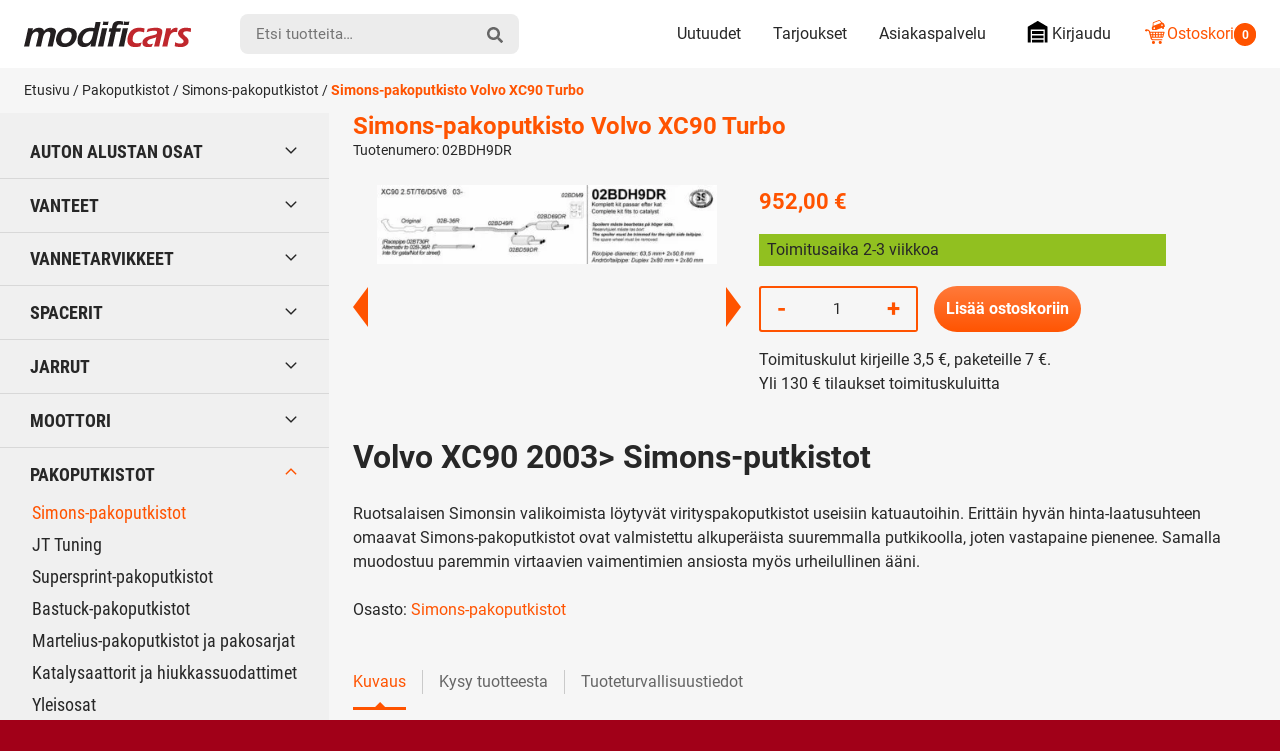

--- FILE ---
content_type: text/html; charset=UTF-8
request_url: https://modificars.fi/tuote/simons-pakoputkisto-volvo-xc90-turbo-2003-02bdh9dr-311/
body_size: 28964
content:
<!DOCTYPE html><html lang="fi" dir="ltr" class="no-js"><head><meta charset="UTF-8"><meta name="viewport" content="width=device-width, initial-scale=1"><link rel="profile" href="https://gmpg.org/xfn/11"><title>Simons 02BDH9DR Volvo XC90 | Modificars</title><meta name="robots" content="max-snippet:-1,max-image-preview:standard,max-video-preview:-1" /><link rel="canonical" href="https://modificars.fi/tuote/simons-pakoputkisto-volvo-xc90-turbo-2003-02bdh9dr-311/" /><meta name="description" content="Simons-pakoputkistolla Volvo XC90 Turbo äänet kuntoon - 02BDH9DR" /><meta property="og:type" content="product" /><meta property="og:locale" content="fi_FI" /><meta property="og:site_name" content="Modificars" /><meta property="og:title" content="Simons 02BDH9DR Volvo XC90" /><meta property="og:description" content="Simons-pakoputkistolla Volvo XC90 Turbo äänet kuntoon - 02BDH9DR" /><meta property="og:url" content="https://modificars.fi/tuote/simons-pakoputkisto-volvo-xc90-turbo-2003-02bdh9dr-311/" /><meta property="og:image" content="https://modificars.fi/wp-content/uploads/2021/03/2264.jpg" /><meta property="og:image:width" content="700" /><meta property="og:image:height" content="164" /><meta property="og:image:alt" content="Simons-pakoputkisto Volvo XC90 Turbo -02BDH9DR_311" /><meta property="og:image" content="https://modificars.fi/wp-content/uploads/2021/03/3419.jpg" /><meta property="og:image:width" content="600" /><meta property="og:image:height" content="334" /><meta property="og:image:alt" content="Simons-pakoputkisto Volvo XC90 Turbo" /><meta property="og:image" content="https://modificars.fi/wp-content/uploads/2021/03/1413.jpg" /><meta property="og:image:width" content="500" /><meta property="og:image:height" content="400" /><meta property="article:published_time" content="2021-10-21T19:47:13+00:00" /><meta property="article:modified_time" content="2026-01-14T17:00:55+00:00" /><meta name="twitter:card" content="summary_large_image" /><meta name="twitter:title" content="Simons 02BDH9DR Volvo XC90" /><meta name="twitter:description" content="Simons-pakoputkistolla Volvo XC90 Turbo äänet kuntoon - 02BDH9DR" /><meta name="twitter:image" content="https://modificars.fi/wp-content/uploads/2021/03/2264.jpg" /><meta name="twitter:image:alt" content="Simons-pakoputkisto Volvo XC90 Turbo -02BDH9DR_311" /> <script type="application/ld+json">{"@context":"https://schema.org","@graph":[{"@type":"WebSite","@id":"https://modificars.fi/#/schema/WebSite","url":"https://modificars.fi/","name":"Modificars","inLanguage":"fi","potentialAction":{"@type":"SearchAction","target":{"@type":"EntryPoint","urlTemplate":"https://modificars.fi/search/{search_term_string}/"},"query-input":"required name=search_term_string"},"publisher":{"@type":"Organization","@id":"https://modificars.fi/#/schema/Organization","name":"Modificars","url":"https://modificars.fi/","logo":{"@type":"ImageObject","url":"https://modificars.fi/wp-content/uploads/2021/03/cropped-mofificars-favicon_1.png","contentUrl":"https://modificars.fi/wp-content/uploads/2021/03/cropped-mofificars-favicon_1.png","width":512,"height":512}}},{"@type":"WebPage","@id":"https://modificars.fi/tuote/simons-pakoputkisto-volvo-xc90-turbo-2003-02bdh9dr-311/","url":"https://modificars.fi/tuote/simons-pakoputkisto-volvo-xc90-turbo-2003-02bdh9dr-311/","name":"Simons 02BDH9DR Volvo XC90 | Modificars","description":"Simons-pakoputkistolla Volvo XC90 Turbo äänet kuntoon - 02BDH9DR","inLanguage":"fi","isPartOf":{"@id":"https://modificars.fi/#/schema/WebSite"},"breadcrumb":{"@type":"BreadcrumbList","@id":"https://modificars.fi/#/schema/BreadcrumbList","itemListElement":[{"@type":"ListItem","position":1,"item":"https://modificars.fi/","name":"Modificars"},{"@type":"ListItem","position":2,"item":"https://modificars.fi/kauppa/","name":"Kauppa"},{"@type":"ListItem","position":3,"name":"Simons 02BDH9DR Volvo XC90"}]},"potentialAction":{"@type":"ReadAction","target":"https://modificars.fi/tuote/simons-pakoputkisto-volvo-xc90-turbo-2003-02bdh9dr-311/"},"datePublished":"2021-10-21T19:47:13+00:00","dateModified":"2026-01-14T17:00:55+00:00"}]}</script> <style id='wp-img-auto-sizes-contain-inline-css' type='text/css'>img:is([sizes=auto i],[sizes^="auto," i]){contain-intrinsic-size:3000px 1500px}
/*# sourceURL=wp-img-auto-sizes-contain-inline-css */</style><link data-optimized="1" rel='stylesheet' id='cfw-blocks-styles-css' href='https://modificars.fi/wp-content/litespeed/css/edd6a9c92c592cecd46172e6fd93056e.css?ver=92377' type='text/css' media='all' /><link data-optimized="1" rel='stylesheet' id='woo-carrier-agents-blocks-style-css' href='https://modificars.fi/wp-content/litespeed/css/7b932c3e64a7a83c3340c1590f1609fa.css?ver=b66ac' type='text/css' media='all' /><link data-optimized="1" rel='stylesheet' id='woo-conditional-shipping-blocks-style-css' href='https://modificars.fi/wp-content/litespeed/css/90d842b0a3046559ec599ade16944175.css?ver=27ee2' type='text/css' media='all' /><style id='classic-theme-styles-inline-css' type='text/css'>/*! This file is auto-generated */
.wp-block-button__link{color:#fff;background-color:#32373c;border-radius:9999px;box-shadow:none;text-decoration:none;padding:calc(.667em + 2px) calc(1.333em + 2px);font-size:1.125em}.wp-block-file__button{background:#32373c;color:#fff;text-decoration:none}
/*# sourceURL=/wp-includes/css/classic-themes.min.css */</style><link data-optimized="1" rel='stylesheet' id='contact-form-7-css' href='https://modificars.fi/wp-content/litespeed/css/3cdcf087335bd67f04ef1292748b8335.css?ver=bd897' type='text/css' media='all' /><link data-optimized="1" rel='stylesheet' id='pofw_ods_product_view-css' href='https://modificars.fi/wp-content/litespeed/css/20b82e135f28979625bf409829422de1.css?ver=69089' type='text/css' media='all' /><link data-optimized="1" rel='stylesheet' id='pofw_ods_product_view_tooltip-css' href='https://modificars.fi/wp-content/litespeed/css/3200b18ecf1378644e2d8d624d409979.css?ver=e351a' type='text/css' media='all' /><link data-optimized="1" rel='stylesheet' id='pofw_oi_product_view-css' href='https://modificars.fi/wp-content/litespeed/css/f2e8295c3676f5f7ebea59ccc1fdaf0a.css?ver=13689' type='text/css' media='all' /><link data-optimized="1" rel='stylesheet' id='pofw_product_options-css' href='https://modificars.fi/wp-content/litespeed/css/9fd4f6da689a6d7838908c96bf190e94.css?ver=3f382' type='text/css' media='all' /><link data-optimized="1" rel='stylesheet' id='widgetopts-styles-css' href='https://modificars.fi/wp-content/litespeed/css/b72733eaeb7784e92778d6dcacf1ca99.css?ver=cca77' type='text/css' media='all' /><link data-optimized="1" rel='stylesheet' id='photoswipe-css' href='https://modificars.fi/wp-content/litespeed/css/a0503b1c11d03713ebc73532e269180c.css?ver=3cf8d' type='text/css' media='all' /><link data-optimized="1" rel='stylesheet' id='photoswipe-default-skin-css' href='https://modificars.fi/wp-content/litespeed/css/aa40afa04accf4bde3298eff743bd10f.css?ver=5ed4e' type='text/css' media='all' /><style id='woocommerce-inline-inline-css' type='text/css'>.woocommerce form .form-row .required { visibility: visible; }
/*# sourceURL=woocommerce-inline-inline-css */</style><link data-optimized="1" rel='stylesheet' id='ep_general_styles-css' href='https://modificars.fi/wp-content/litespeed/css/4d6f4847fe32f023a9b7fcf31b99e6d9.css?ver=0e05b' type='text/css' media='all' /><link data-optimized="1" rel='stylesheet' id='woo_conditional_shipping_css-css' href='https://modificars.fi/wp-content/litespeed/css/42a9f4b01dfdfc251bb169f3bf730885.css?ver=e6017' type='text/css' media='all' /><link data-optimized="1" rel='stylesheet' id='modificars-style-css' href='https://modificars.fi/wp-content/litespeed/css/370b88b2fdab690aabc814ba4a8185a1.css?ver=80e18' type='text/css' media='all' /><link data-optimized="1" rel='stylesheet' id='cwginstock_frontend_css-css' href='https://modificars.fi/wp-content/litespeed/css/c88cb2e8378e4c14ca74856a20c71d98.css?ver=941e5' type='text/css' media='' /><link data-optimized="1" rel='stylesheet' id='cwginstock_bootstrap-css' href='https://modificars.fi/wp-content/litespeed/css/387d6be67edb49bbc836aab14333a88a.css?ver=baaf1' type='text/css' media='' /> <script type="text/template" id="tmpl-variation-template"><div class="woocommerce-variation-description">{{{ data.variation.variation_description }}}</div>
	<div class="woocommerce-variation-price">{{{ data.variation.price_html }}}</div>
	<div class="woocommerce-variation-availability">{{{ data.variation.availability_html }}}</div></script> <script type="text/template" id="tmpl-unavailable-variation-template"><p role="alert">Pahoittelemme, tämä tuote ei ole saatavilla. Ole hyvä, valitse eri tavalla.</p></script> <script type="text/javascript" src="https://modificars.fi/wp-includes/js/jquery/jquery.min.js?ver=3.7.1" id="jquery-core-js"></script> <script data-optimized="1" type="text/javascript" src="https://modificars.fi/wp-content/litespeed/js/7e827711db12abd08b479f9675e6e8ef.js?ver=2f512" id="jquery-migrate-js" defer data-deferred="1"></script> <script type="text/javascript" id="jquery-js-after" src="[data-uri]" defer></script> <script data-optimized="1" type="text/javascript" src="https://modificars.fi/wp-content/litespeed/js/84af299a3155692c1dc5e238062601b7.js?ver=f9943" id="jquery-ui-core-js" defer data-deferred="1"></script> <script data-optimized="1" type="text/javascript" src="https://modificars.fi/wp-content/litespeed/js/e033d7bd57c67d1da39ede332988a2dc.js?ver=2d9ae" id="pofw_odf_product_view-js" defer data-deferred="1"></script> <script data-optimized="1" type="text/javascript" src="https://modificars.fi/wp-content/litespeed/js/b191f8888e503069d26582487efed44a.js?ver=65db1" id="jquery-ui-tooltip-js" defer data-deferred="1"></script> <script data-optimized="1" type="text/javascript" src="https://modificars.fi/wp-content/litespeed/js/34ba17618ff5dcc590640d32e379f222.js?ver=a6363" id="pofw_ods_product_view-js" defer data-deferred="1"></script> <script data-optimized="1" type="text/javascript" src="https://modificars.fi/wp-content/litespeed/js/4bc02162c9cc5ba33eaeb890a995a07d.js?ver=a4299" id="underscore-js" defer data-deferred="1"></script> <script type="text/javascript" id="wp-util-js-extra" src="[data-uri]" defer></script> <script data-optimized="1" type="text/javascript" src="https://modificars.fi/wp-content/litespeed/js/b17fe553d57837ad4dde3f48ebe580a0.js?ver=3cde5" id="wp-util-js" defer data-deferred="1"></script> <script data-optimized="1" type="text/javascript" src="https://modificars.fi/wp-content/litespeed/js/d567d4acad2026a21d61743719f7743f.js?ver=c5186" id="pofw_oi_product_view-js" defer data-deferred="1"></script> <script data-optimized="1" type="text/javascript" src="https://modificars.fi/wp-content/litespeed/js/43ab4e377ae2ba413f00137afc452e70.js?ver=dec89" id="pofw_product_options-js" defer data-deferred="1"></script> <script data-optimized="1" type="text/javascript" src="https://modificars.fi/wp-content/litespeed/js/64cb2f1b633ea4a709d22bb61db0b4c0.js?ver=ac505" id="wc-jquery-blockui-js" data-wp-strategy="defer"></script> <script type="text/javascript" id="wc-add-to-cart-js-extra" src="[data-uri]" defer></script> <script data-optimized="1" type="text/javascript" src="https://modificars.fi/wp-content/litespeed/js/09cb751c4a50b22d51a1998bd381f4f1.js?ver=1cf7b" id="wc-add-to-cart-js" defer="defer" data-wp-strategy="defer"></script> <script data-optimized="1" type="text/javascript" src="https://modificars.fi/wp-content/litespeed/js/aa223bcf7c9770e4ec7a18b61e301d3f.js?ver=1aa8b" id="wc-flexslider-js" defer="defer" data-wp-strategy="defer"></script> <script data-optimized="1" type="text/javascript" src="https://modificars.fi/wp-content/litespeed/js/ed28876d22c49e71e17477277fb9575d.js?ver=d1322" id="wc-photoswipe-js" defer="defer" data-wp-strategy="defer"></script> <script data-optimized="1" type="text/javascript" src="https://modificars.fi/wp-content/litespeed/js/7f3ab093dc52ece54a00073d6b1c2023.js?ver=73e0c" id="wc-photoswipe-ui-default-js" defer="defer" data-wp-strategy="defer"></script> <script type="text/javascript" id="wc-single-product-js-extra" src="[data-uri]" defer></script> <script data-optimized="1" type="text/javascript" src="https://modificars.fi/wp-content/litespeed/js/0cb2f8863b35254bca6066d5088e4b23.js?ver=844bf" id="wc-single-product-js" defer="defer" data-wp-strategy="defer"></script> <script data-optimized="1" type="text/javascript" src="https://modificars.fi/wp-content/litespeed/js/516e097340bea815b010d24bdd6c81f5.js?ver=99212" id="wc-js-cookie-js" defer="defer" data-wp-strategy="defer"></script> <script type="text/javascript" id="woocommerce-js-extra" src="[data-uri]" defer></script> <script data-optimized="1" type="text/javascript" src="https://modificars.fi/wp-content/litespeed/js/6b9aabb46e5671cf32a76f7ea61c08ad.js?ver=d77f4" id="woocommerce-js" defer="defer" data-wp-strategy="defer"></script> <script type="text/javascript" id="woo-conditional-shipping-js-js-extra" src="[data-uri]" defer></script> <script data-optimized="1" type="text/javascript" src="https://modificars.fi/wp-content/litespeed/js/cdfd21fa1ffdd725b490bd4bb494c85f.js?ver=0d593" id="woo-conditional-shipping-js-js" defer data-deferred="1"></script> <script data-optimized="1" type="text/javascript" src="https://modificars.fi/wp-content/litespeed/js/c08e14de072a1dbbaeb8ea3070019801.js?ver=3a19e" id="modificars-critical-js-js" defer data-deferred="1"></script> <script type="text/javascript" id="wc-add-to-cart-variation-js-extra" src="[data-uri]" defer></script> <script data-optimized="1" type="text/javascript" src="https://modificars.fi/wp-content/litespeed/js/f12d49f573f4306673b3b724e52e013d.js?ver=2fd82" id="wc-add-to-cart-variation-js" defer="defer" data-wp-strategy="defer"></script> <link rel="https://api.w.org/" href="https://modificars.fi/wp-json/" /><link rel="alternate" title="JSON" type="application/json" href="https://modificars.fi/wp-json/wp/v2/product/166911" /> <script type="text/javascript" src="[data-uri]" defer></script><script src="[data-uri]" defer></script> <noscript><style>.woocommerce-product-gallery{ opacity: 1 !important; }</style></noscript><link rel="icon" href="https://modificars.fi/wp-content/uploads/2021/03/cropped-mofificars-favicon_1-32x32.png" sizes="32x32" /><link rel="icon" href="https://modificars.fi/wp-content/uploads/2021/03/cropped-mofificars-favicon_1-192x192.png" sizes="192x192" /><link rel="apple-touch-icon" href="https://modificars.fi/wp-content/uploads/2021/03/cropped-mofificars-favicon_1-180x180.png" /><meta name="msapplication-TileImage" content="https://modificars.fi/wp-content/uploads/2021/03/cropped-mofificars-favicon_1-270x270.png" /><style type="text/css" id="wp-custom-css">.pofw-product-options-wrapper .field .control input[type="text"] {
  width: 100%;
  padding: 0;
  line-height: 2.2em;
	background-color: white;
}

.cwginstock-subscribe-form .panel-body .cwgstock_email {
  text-align: left !important;
  background-color: white;
}

.wpcf7-text {
	background-color: white !important;	
}

.wpcf7-textarea  {
	background-color: white !important;	}

.mdfc-bundle__stock-status {
	height: 1.15rem !important;
  margin-right: .35rem;
  width: 1.25rem !important;	
}

.mdfc-bundle__stock_info_wrapper .mdfc-bundle__stock_info p::before {
	content: "";
  border-radius: 50%;
  display: inline-block;
  height: 1.15rem !important;
  margin-right: .65em;
  width: 1.15rem !important;
}

body.search .woocommerce-products-header {
    display: none;
}</style><meta name="google-site-verification" content="EE-ZVfaK4_6TBuj6OBmhiZw1Bo3CmBtVz5jUkH6vdDI" /><style id='global-styles-inline-css' type='text/css'>:root{--wp--preset--aspect-ratio--square: 1;--wp--preset--aspect-ratio--4-3: 4/3;--wp--preset--aspect-ratio--3-4: 3/4;--wp--preset--aspect-ratio--3-2: 3/2;--wp--preset--aspect-ratio--2-3: 2/3;--wp--preset--aspect-ratio--16-9: 16/9;--wp--preset--aspect-ratio--9-16: 9/16;--wp--preset--color--black: #000000;--wp--preset--color--cyan-bluish-gray: #abb8c3;--wp--preset--color--white: #ffffff;--wp--preset--color--pale-pink: #f78da7;--wp--preset--color--vivid-red: #cf2e2e;--wp--preset--color--luminous-vivid-orange: #ff6900;--wp--preset--color--luminous-vivid-amber: #fcb900;--wp--preset--color--light-green-cyan: #7bdcb5;--wp--preset--color--vivid-green-cyan: #00d084;--wp--preset--color--pale-cyan-blue: #8ed1fc;--wp--preset--color--vivid-cyan-blue: #0693e3;--wp--preset--color--vivid-purple: #9b51e0;--wp--preset--gradient--vivid-cyan-blue-to-vivid-purple: linear-gradient(135deg,rgb(6,147,227) 0%,rgb(155,81,224) 100%);--wp--preset--gradient--light-green-cyan-to-vivid-green-cyan: linear-gradient(135deg,rgb(122,220,180) 0%,rgb(0,208,130) 100%);--wp--preset--gradient--luminous-vivid-amber-to-luminous-vivid-orange: linear-gradient(135deg,rgb(252,185,0) 0%,rgb(255,105,0) 100%);--wp--preset--gradient--luminous-vivid-orange-to-vivid-red: linear-gradient(135deg,rgb(255,105,0) 0%,rgb(207,46,46) 100%);--wp--preset--gradient--very-light-gray-to-cyan-bluish-gray: linear-gradient(135deg,rgb(238,238,238) 0%,rgb(169,184,195) 100%);--wp--preset--gradient--cool-to-warm-spectrum: linear-gradient(135deg,rgb(74,234,220) 0%,rgb(151,120,209) 20%,rgb(207,42,186) 40%,rgb(238,44,130) 60%,rgb(251,105,98) 80%,rgb(254,248,76) 100%);--wp--preset--gradient--blush-light-purple: linear-gradient(135deg,rgb(255,206,236) 0%,rgb(152,150,240) 100%);--wp--preset--gradient--blush-bordeaux: linear-gradient(135deg,rgb(254,205,165) 0%,rgb(254,45,45) 50%,rgb(107,0,62) 100%);--wp--preset--gradient--luminous-dusk: linear-gradient(135deg,rgb(255,203,112) 0%,rgb(199,81,192) 50%,rgb(65,88,208) 100%);--wp--preset--gradient--pale-ocean: linear-gradient(135deg,rgb(255,245,203) 0%,rgb(182,227,212) 50%,rgb(51,167,181) 100%);--wp--preset--gradient--electric-grass: linear-gradient(135deg,rgb(202,248,128) 0%,rgb(113,206,126) 100%);--wp--preset--gradient--midnight: linear-gradient(135deg,rgb(2,3,129) 0%,rgb(40,116,252) 100%);--wp--preset--font-size--small: 13px;--wp--preset--font-size--medium: 20px;--wp--preset--font-size--large: 36px;--wp--preset--font-size--x-large: 42px;--wp--preset--spacing--20: 0.44rem;--wp--preset--spacing--30: 0.67rem;--wp--preset--spacing--40: 1rem;--wp--preset--spacing--50: 1.5rem;--wp--preset--spacing--60: 2.25rem;--wp--preset--spacing--70: 3.38rem;--wp--preset--spacing--80: 5.06rem;--wp--preset--shadow--natural: 6px 6px 9px rgba(0, 0, 0, 0.2);--wp--preset--shadow--deep: 12px 12px 50px rgba(0, 0, 0, 0.4);--wp--preset--shadow--sharp: 6px 6px 0px rgba(0, 0, 0, 0.2);--wp--preset--shadow--outlined: 6px 6px 0px -3px rgb(255, 255, 255), 6px 6px rgb(0, 0, 0);--wp--preset--shadow--crisp: 6px 6px 0px rgb(0, 0, 0);}:where(.is-layout-flex){gap: 0.5em;}:where(.is-layout-grid){gap: 0.5em;}body .is-layout-flex{display: flex;}.is-layout-flex{flex-wrap: wrap;align-items: center;}.is-layout-flex > :is(*, div){margin: 0;}body .is-layout-grid{display: grid;}.is-layout-grid > :is(*, div){margin: 0;}:where(.wp-block-columns.is-layout-flex){gap: 2em;}:where(.wp-block-columns.is-layout-grid){gap: 2em;}:where(.wp-block-post-template.is-layout-flex){gap: 1.25em;}:where(.wp-block-post-template.is-layout-grid){gap: 1.25em;}.has-black-color{color: var(--wp--preset--color--black) !important;}.has-cyan-bluish-gray-color{color: var(--wp--preset--color--cyan-bluish-gray) !important;}.has-white-color{color: var(--wp--preset--color--white) !important;}.has-pale-pink-color{color: var(--wp--preset--color--pale-pink) !important;}.has-vivid-red-color{color: var(--wp--preset--color--vivid-red) !important;}.has-luminous-vivid-orange-color{color: var(--wp--preset--color--luminous-vivid-orange) !important;}.has-luminous-vivid-amber-color{color: var(--wp--preset--color--luminous-vivid-amber) !important;}.has-light-green-cyan-color{color: var(--wp--preset--color--light-green-cyan) !important;}.has-vivid-green-cyan-color{color: var(--wp--preset--color--vivid-green-cyan) !important;}.has-pale-cyan-blue-color{color: var(--wp--preset--color--pale-cyan-blue) !important;}.has-vivid-cyan-blue-color{color: var(--wp--preset--color--vivid-cyan-blue) !important;}.has-vivid-purple-color{color: var(--wp--preset--color--vivid-purple) !important;}.has-black-background-color{background-color: var(--wp--preset--color--black) !important;}.has-cyan-bluish-gray-background-color{background-color: var(--wp--preset--color--cyan-bluish-gray) !important;}.has-white-background-color{background-color: var(--wp--preset--color--white) !important;}.has-pale-pink-background-color{background-color: var(--wp--preset--color--pale-pink) !important;}.has-vivid-red-background-color{background-color: var(--wp--preset--color--vivid-red) !important;}.has-luminous-vivid-orange-background-color{background-color: var(--wp--preset--color--luminous-vivid-orange) !important;}.has-luminous-vivid-amber-background-color{background-color: var(--wp--preset--color--luminous-vivid-amber) !important;}.has-light-green-cyan-background-color{background-color: var(--wp--preset--color--light-green-cyan) !important;}.has-vivid-green-cyan-background-color{background-color: var(--wp--preset--color--vivid-green-cyan) !important;}.has-pale-cyan-blue-background-color{background-color: var(--wp--preset--color--pale-cyan-blue) !important;}.has-vivid-cyan-blue-background-color{background-color: var(--wp--preset--color--vivid-cyan-blue) !important;}.has-vivid-purple-background-color{background-color: var(--wp--preset--color--vivid-purple) !important;}.has-black-border-color{border-color: var(--wp--preset--color--black) !important;}.has-cyan-bluish-gray-border-color{border-color: var(--wp--preset--color--cyan-bluish-gray) !important;}.has-white-border-color{border-color: var(--wp--preset--color--white) !important;}.has-pale-pink-border-color{border-color: var(--wp--preset--color--pale-pink) !important;}.has-vivid-red-border-color{border-color: var(--wp--preset--color--vivid-red) !important;}.has-luminous-vivid-orange-border-color{border-color: var(--wp--preset--color--luminous-vivid-orange) !important;}.has-luminous-vivid-amber-border-color{border-color: var(--wp--preset--color--luminous-vivid-amber) !important;}.has-light-green-cyan-border-color{border-color: var(--wp--preset--color--light-green-cyan) !important;}.has-vivid-green-cyan-border-color{border-color: var(--wp--preset--color--vivid-green-cyan) !important;}.has-pale-cyan-blue-border-color{border-color: var(--wp--preset--color--pale-cyan-blue) !important;}.has-vivid-cyan-blue-border-color{border-color: var(--wp--preset--color--vivid-cyan-blue) !important;}.has-vivid-purple-border-color{border-color: var(--wp--preset--color--vivid-purple) !important;}.has-vivid-cyan-blue-to-vivid-purple-gradient-background{background: var(--wp--preset--gradient--vivid-cyan-blue-to-vivid-purple) !important;}.has-light-green-cyan-to-vivid-green-cyan-gradient-background{background: var(--wp--preset--gradient--light-green-cyan-to-vivid-green-cyan) !important;}.has-luminous-vivid-amber-to-luminous-vivid-orange-gradient-background{background: var(--wp--preset--gradient--luminous-vivid-amber-to-luminous-vivid-orange) !important;}.has-luminous-vivid-orange-to-vivid-red-gradient-background{background: var(--wp--preset--gradient--luminous-vivid-orange-to-vivid-red) !important;}.has-very-light-gray-to-cyan-bluish-gray-gradient-background{background: var(--wp--preset--gradient--very-light-gray-to-cyan-bluish-gray) !important;}.has-cool-to-warm-spectrum-gradient-background{background: var(--wp--preset--gradient--cool-to-warm-spectrum) !important;}.has-blush-light-purple-gradient-background{background: var(--wp--preset--gradient--blush-light-purple) !important;}.has-blush-bordeaux-gradient-background{background: var(--wp--preset--gradient--blush-bordeaux) !important;}.has-luminous-dusk-gradient-background{background: var(--wp--preset--gradient--luminous-dusk) !important;}.has-pale-ocean-gradient-background{background: var(--wp--preset--gradient--pale-ocean) !important;}.has-electric-grass-gradient-background{background: var(--wp--preset--gradient--electric-grass) !important;}.has-midnight-gradient-background{background: var(--wp--preset--gradient--midnight) !important;}.has-small-font-size{font-size: var(--wp--preset--font-size--small) !important;}.has-medium-font-size{font-size: var(--wp--preset--font-size--medium) !important;}.has-large-font-size{font-size: var(--wp--preset--font-size--large) !important;}.has-x-large-font-size{font-size: var(--wp--preset--font-size--x-large) !important;}
/*# sourceURL=global-styles-inline-css */</style><link data-optimized="1" rel='stylesheet' id='wc-blocks-style-css' href='https://modificars.fi/wp-content/litespeed/css/ce9fe806dd064d549a17ea7ecdba1b29.css?ver=6955f' type='text/css' media='all' /></head><body class="wp-singular product-template-default single single-product postid-166911 wp-embed-responsive wp-theme-modificars theme-modificars woocommerce woocommerce-page woocommerce-no-js woocommerce-active" itemscope itemtype="http://schema.org/WebPage"><div id="page" class="site">
<a class="skip-to-content screen-reader-text" href="#content">Siirry sisältöön</a><header class="site-top-header"><nav id="top-mobile-navigation" class="top-mobile-navigation" aria-label="Mobiili Ylävalikko" itemscope itemtype="http://schema.org/SiteNavigationElement"><ul id="top-mobile-navigation__items" class="top-mobile-navigation__items"><li id="menu-item-287513" class="highlight menu-item menu-item-type-custom menu-item-object-custom menu-item-287513"><span class="menu-item__link"><a href="tel:0505432393"><svg class="icon icon-mod-phone" aria-hidden="true" role="img"><use xlink:href="https://modificars.fi/wp-content/themes/modificars/dist/sprite/sprite.svg?ver=1652441469452#icon-mod-phone"></use></svg></a></span></li><li id="menu-item-287514" class="menu-item menu-item-type-post_type menu-item-object-page menu-item-287514"><span class="menu-item__link"><a href="https://modificars.fi/asiakaspalvelu/">Asiakaspalvelu<svg class="icon icon-mod-email" aria-hidden="true" role="img"><use xlink:href="https://modificars.fi/wp-content/themes/modificars/dist/sprite/sprite.svg?ver=1652441469452#icon-mod-email"></use></svg></a></span></li><li id="menu-item-74" class="menu-item menu-item-type-post_type menu-item-object-page menu-item-74"><span class="menu-item__link"><a href="https://modificars.fi/tarjoukset/">Tarjoukset<svg class="icon icon-mod-offer" aria-hidden="true" role="img"><use xlink:href="https://modificars.fi/wp-content/themes/modificars/dist/sprite/sprite.svg?ver=1652441469452#icon-mod-offer"></use></svg></a></span></li><li id="menu-item-73" class="menu-item menu-item-type-post_type menu-item-object-page menu-item-73"><span class="menu-item__link"><a href="https://modificars.fi/ostoskori/">Ostoskori<svg class="icon icon-mod-cart" aria-hidden="true" role="img"><use xlink:href="https://modificars.fi/wp-content/themes/modificars/dist/sprite/sprite.svg?ver=1652441469452#icon-mod-cart"></use></svg></a></span></li></ul></nav></header><header id="masthead" class="site-header" itemscope itemtype="http://schema.org/WPHeader"><div class="site-header__container"><div class="site-header__branding"><span class="site-header__branding__title">
<a href="https://modificars.fi/" rel="home" itemprop="headline">
<span class="screen-reader-text">Modificars</span>
<svg class="site-header__branding__logo" viewBox="0 0 168 27" width="168" height="27" xmlns="http://www.w3.org/2000/svg" xmlns:xlink="http://www.w3.org/1999/xlink"><defs><path id="a" d="M.256.042h23.51V25.2H.257z"/></defs><g fill="none" fill-rule="evenodd"><path d="M0 25.609c.537-2.05 1.265-5.114 2.183-9.192.92-4.077 1.565-7.147 1.935-9.21 1.02.024 1.846.036 2.484.036.734 0 1.534-.012 2.397-.037l-.671 2.9c.488-.566.925-1.029 1.31-1.385a6.848 6.848 0 011.417-.986 8.088 8.088 0 011.911-.716 9.002 9.002 0 012.158-.263c.543 0 1.059.052 1.548.154.488.103.924.248 1.308.435.383.187.7.401.952.643.252.24.456.51.607.805.152.297.297.734.436 1.313.34-.421.648-.776.921-1.058a7.434 7.434 0 011.053-.88 7.134 7.134 0 011.384-.76 8.47 8.47 0 011.632-.48 9.56 9.56 0 011.812-.172c1.048 0 2.007.172 2.874.516.865.345 1.496.887 1.894 1.63.397.743.497 1.663.3 2.762-.104.579-.297 1.431-.579 2.553-.283 1.124-.71 2.956-1.28 5.497-.572 2.541-.989 4.507-1.249 5.895a89.258 89.258 0 00-2.335-.036c-.798 0-1.738.012-2.82.036.386-1.556.78-3.187 1.182-4.89l.959-4.146c.247-1.05.436-1.938.566-2.663.155-.864.137-1.52-.054-1.964-.192-.444-.477-.76-.859-.949-.381-.189-.831-.283-1.349-.283-.541 0-1.052.102-1.528.31-.476.206-.946.541-1.407 1.003-.463.462-.852 1-1.166 1.613-.315.616-.62 1.475-.915 2.579a91.571 91.571 0 00-1.018 4.355L16.96 25.61a110 110 0 00-2.488-.036c-.663 0-1.553.012-2.666.036.251-.93.713-2.833 1.386-5.708.672-2.876 1.098-4.813 1.28-5.817.094-.532.133-.982.114-1.35a2.236 2.236 0 00-.326-1.051 1.861 1.861 0 00-.783-.734c-.323-.157-.713-.235-1.172-.235-.845 0-1.637.278-2.378.835-.739.556-1.341 1.3-1.805 2.231-.462.932-1.001 2.74-1.619 5.428-.617 2.685-1.067 4.82-1.351 6.4-1.101-.023-1.933-.035-2.498-.035-.636 0-1.522.012-2.655.036M44.435 6.756c1.387 0 2.68.209 3.878.625 1.197.417 2.166 1.035 2.906 1.85.74.815 1.228 1.812 1.463 2.989.234 1.18.235 2.421 0 3.726a13.038 13.038 0 01-1.422 3.988 12.2 12.2 0 01-2.641 3.325c-1.06.937-2.298 1.638-3.716 2.103-1.416.464-2.879.697-4.386.697-1.4 0-2.691-.208-3.877-.625-1.187-.417-2.15-1.041-2.893-1.876-.743-.833-1.24-1.848-1.49-3.044-.25-1.197-.256-2.448-.022-3.753.24-1.329.679-2.598 1.318-3.806a11.367 11.367 0 012.56-3.225c1.067-.943 2.346-1.674 3.84-2.194a13.57 13.57 0 014.482-.78m-.67 3.732c-1.048 0-2.03.257-2.947.77-.918.513-1.668 1.277-2.254 2.292a10.162 10.162 0 00-1.2 3.313c-.188 1.051-.19 1.987-.006 2.808a3.352 3.352 0 001.266 1.992c.662.508 1.511.761 2.546.761 1.06 0 2.037-.263 2.931-.788.896-.525 1.638-1.297 2.223-2.318.586-1.021.991-2.147 1.213-3.378.179-1.002.186-1.914.02-2.734a3.186 3.186 0 00-1.225-1.975c-.653-.495-1.508-.743-2.567-.743" fill="#231F20"/><g transform="translate(53.1 .86)"><mask id="b" fill="#fff"><use xlink:href="#a"/></mask><path d="M18.207 24.75c-.997-.024-1.772-.037-2.327-.037-.603 0-1.436.013-2.501.036l.715-3.137c-.654.688-1.205 1.22-1.652 1.594-.446.375-.98.723-1.596 1.043a8.26 8.26 0 01-1.945.715 9.173 9.173 0 01-2.068.236c-1.156 0-2.202-.211-3.139-.634-.936-.423-1.691-1.018-2.264-1.786-.573-.767-.934-1.68-1.081-2.737a10.446 10.446 0 01.087-3.306c.285-1.583.864-3.128 1.738-4.633.875-1.504 1.922-2.72 3.14-3.65 1.218-.932 2.526-1.59 3.925-1.977a16.387 16.387 0 014.381-.58c1.1 0 2.325.107 3.677.321.355-1.57.688-3.218.999-4.944l.221-1.232c1.13.024 1.996.036 2.6.036.784 0 1.667-.012 2.65-.036-.821 3.065-1.825 7.237-3.012 12.517-1.188 5.28-2.037 9.343-2.548 12.19M16.453 9.661a8.785 8.785 0 00-2.534-.385c-.953 0-1.886.132-2.803.398a7.153 7.153 0 00-2.548 1.361c-.785.642-1.448 1.464-1.99 2.468-.542 1.003-.896 1.972-1.064 2.902-.167.933-.154 1.785.037 2.56.192.774.597 1.384 1.214 1.832.617.447 1.364.671 2.243.671.661 0 1.284-.117 1.867-.353s1.141-.598 1.675-1.088c.533-.49 1.023-1.12 1.468-1.895.446-.773.849-1.801 1.211-3.082.26-.94.67-2.737 1.224-5.39" fill="#231F20" mask="url(#b)"/></g><path d="M73.806 25.609a129.15 129.15 0 001.186-4.542c.464-1.93.966-4.155 1.508-6.677a394.53 394.53 0 001.475-7.184c1.18.025 2.066.037 2.659.037.543 0 1.428-.012 2.654-.037-.546 2.1-1.04 4.102-1.484 6.009-.444 1.906-.91 4.088-1.4 6.55-.49 2.46-.864 4.408-1.122 5.844-1.092-.024-1.97-.036-2.632-.036-.626 0-1.574.012-2.844.036m4.831-21.555c.271-1.244.468-2.199.587-2.863l.104-.579C80.422.635 81.31.648 82 .648c.94 0 1.818-.013 2.63-.036-.09.302-.176.645-.258 1.032l-.523 2.41a95.321 95.321 0 00-5.212 0M83.436 25.609l.754-2.99 2.66-11.777h-2.243c.102-.36.246-.948.435-1.76.188-.813.322-1.406.402-1.78h2.483l.116-.722c.23-1.289.461-2.274.693-2.956.23-.68.532-1.238.906-1.672.372-.434.857-.81 1.45-1.13a6.147 6.147 0 011.878-.65A11.685 11.685 0 0194.972 0c1.373 0 2.79.194 4.25.579a51.113 51.113 0 00-.43 3.475c-1.083-.407-2.098-.611-3.047-.611a3.97 3.97 0 00-1.053.135c-.329.09-.607.213-.833.37-.227.156-.429.36-.606.612a3.28 3.28 0 00-.432.893 9.517 9.517 0 00-.284 1.181l-.105.669h4.585c-.22.83-.505 2.011-.851 3.54h-4.328a660.237 660.237 0 00-3.18 14.766c-1.095-.024-1.97-.036-2.622-.036-.666 0-1.531.012-2.6.036M94.573 25.609c.503-1.81.898-3.323 1.187-4.542.464-1.93.966-4.155 1.508-6.677a394.53 394.53 0 001.475-7.184c1.18.025 2.066.037 2.658.037.543 0 1.428-.012 2.654-.037-.545 2.1-1.04 4.102-1.483 6.009a206.13 206.13 0 00-1.4 6.55 341.4 341.4 0 00-1.122 5.844c-1.092-.024-1.97-.036-2.633-.036-.626 0-1.574.012-2.844.036m4.833-21.555c.27-1.244.466-2.199.585-2.863l.104-.579c1.094.023 1.984.036 2.672.036.94 0 1.818-.013 2.63-.036-.09.302-.176.645-.257 1.032l-.523 2.41a95.386 95.386 0 00-5.211 0" fill="#231F20"/><path d="M117.695 21.427a28.512 28.512 0 01-.57 1.684 57.79 57.79 0 00-.796 2.337c-1.799.408-3.537.611-5.214.611-.978 0-1.904-.09-2.777-.272a6.575 6.575 0 01-2.35-.969 5.69 5.69 0 01-1.726-1.84c-.454-.761-.731-1.683-.834-2.764-.1-1.081-.049-2.196.157-3.344a15.03 15.03 0 011.52-4.386c.741-1.4 1.663-2.547 2.764-3.435 1.101-.887 2.257-1.492 3.467-1.812 1.21-.32 2.522-.481 3.936-.481.785 0 1.584.045 2.402.134.817.09 1.77.268 2.855.542l-.458 3.99c-1.685-.623-3.195-.934-4.534-.934-.82 0-1.62.14-2.398.418a5.96 5.96 0 00-2.117 1.315 6.758 6.758 0 00-1.493 2.075 9.846 9.846 0 00-.767 2.411c-.206 1.149-.208 2.143-.002 2.983.204.84.699 1.49 1.485 1.948.784.46 1.731.689 2.84.689.542 0 1.216-.07 2.018-.21.803-.141 1.667-.372 2.592-.69M122.622 11.228c.326-.866.542-1.474.647-1.822.106-.349.277-.878.513-1.588 1.71-.39 3.209-.664 4.491-.824a30.076 30.076 0 013.681-.238c1.328 0 2.519.155 3.573.463 1.055.307 1.836.799 2.342 1.476.505.675.646 1.647.417 2.915-.123.688-.536 2.442-1.237 5.261a163.482 163.482 0 00-1.916 8.738 95.365 95.365 0 00-2.525-.037c-.736 0-1.6.013-2.594.037.425-1.462.86-3.153 1.307-5.074l1.055-4.514c-.514.304-.904.515-1.167.637a7.692 7.692 0 01-.877.335c-.322.104-.881.26-1.681.473-.8.212-1.444.397-1.932.554a9.744 9.744 0 00-1.339.536c-.405.2-.756.423-1.055.672-.298.249-.529.508-.693.78a2.56 2.56 0 00-.331.88c-.092.51-.023.95.207 1.318.23.37.554.628.975.772.42.146.931.218 1.534.218.386 0 .8-.03 1.239-.09.439-.062 1.042-.213 1.81-.457-.381.691-.866 1.72-1.456 3.089-.88.143-1.576.232-2.089.268-.51.035-.983.053-1.417.053-1.517 0-2.725-.205-3.625-.616-.902-.412-1.504-1.064-1.807-1.96a5.356 5.356 0 01-.209-2.702 5.18 5.18 0 01.548-1.542 5.9 5.9 0 011.047-1.397 9.06 9.06 0 011.58-1.225c.624-.392 1.496-.773 2.612-1.142 1.116-.369 2.572-.74 4.365-1.116.476-.096.974-.214 1.494-.354.52-.138.941-.275 1.26-.407.32-.134.607-.305.862-.518.255-.211.455-.432.6-.662.142-.23.236-.465.28-.708.085-.468 0-.866-.25-1.191-.249-.324-.608-.55-1.075-.677a6.03 6.03 0 00-1.59-.19c-2.2 0-4.724.526-7.574 1.576M138.226 25.609l2.071-8.595 1.043-4.994c.208-1.026.405-2.057.593-3.094.032-.18.122-.754.272-1.72 1.117.025 1.943.037 2.473.037.616 0 1.432-.012 2.45-.037l-.546 2.538c.573-.652 1.051-1.137 1.433-1.458.382-.32.794-.594 1.237-.824a6.21 6.21 0 011.435-.525 6.684 6.684 0 011.544-.18c.48 0 .962.063 1.443.193-.203 1.124-.406 2.55-.61 4.278-.666-.214-1.289-.322-1.864-.322-.694 0-1.328.106-1.899.319a5.292 5.292 0 00-1.61.962c-.503.43-.949.96-1.338 1.59-.318.509-.604 1.168-.857 1.98-.22.628-.502 1.702-.848 3.224-.345 1.52-.649 3.018-.913 4.491-.102.568-.213 1.28-.33 2.137a98.012 98.012 0 00-2.501-.036c-.746 0-1.639.012-2.678.036M150.748 25.287l.33-3.99c1.095.485 2.036.82 2.823 1.007.787.188 1.523.28 2.21.28.69 0 1.283-.08 1.783-.244.5-.163.894-.405 1.18-.726.287-.321.462-.657.525-1.007.028-.157.039-.302.033-.436a1.407 1.407 0 00-.088-.417 2.148 2.148 0 00-.198-.41 3.174 3.174 0 00-.345-.434 9.146 9.146 0 00-.666-.626l-.834-.78a52.294 52.294 0 01-1.837-1.74 6.623 6.623 0 01-1.013-1.296 4.215 4.215 0 01-.516-1.395 4.2 4.2 0 01.007-1.496c.159-.88.577-1.721 1.256-2.519.68-.797 1.566-1.38 2.657-1.75 1.09-.367 2.33-.552 3.716-.552 1.579 0 3.366.183 5.363.547l-.456 3.796c-1.297-.557-2.59-.836-3.88-.836-.698 0-1.322.07-1.87.208-.548.139-.962.35-1.242.633-.281.283-.45.6-.514.95a1.632 1.632 0 00-.001.605c.036.199.126.408.267.625.142.217.313.422.514.614.199.194.621.574 1.266 1.142a53.063 53.063 0 011.685 1.54c.477.46.854.922 1.133 1.386a4.504 4.504 0 01.562 3.109c-.163.906-.592 1.747-1.286 2.52-.695.773-1.642 1.377-2.843 1.813-1.2.433-2.496.651-3.884.651-.725 0-1.596-.056-2.613-.17a23.915 23.915 0 01-3.224-.602" fill="#C0272D"/></g></svg></a>
</span></div><div class="site-header__search"><form role="search" method="get" class="woocommerce-product-search" action="https://modificars.fi/">
<label class="screen-reader-text" for="woocommerce-product-search-field-0">Etsi:</label>
<input type="search" id="woocommerce-product-search-field-0" class="search-field" placeholder="Etsi tuotteita&hellip;" value="" name="s" />
<button type="submit" value="Haku" aria-label="hae"><span class="screen-reader-text"></span><svg class="icon icon-search" aria-hidden="true" role="img"><use xlink:href="https://modificars.fi/wp-content/themes/modificars/dist/sprite/sprite.svg?ver=1652441469452#icon-search"></use></svg></button>
<input type="hidden" name="post_type" value="product" /></form></div><button id="menu-toggle" class="menu-toggle" aria-expanded="false">
<span class="screen-reader-text">Tuotteet</span>
<svg class="menu-toggle__svg icon" aria-hidden="true" version="1.1" xmlns="http://www.w3.org/2000/svg" xmlns:xlink="http://www.w3.org/1999/xlink" x="0px" y="0px" viewBox="0 0 100 100">
<g class="menu-toggle__svg__g">
<path class="menu-toggle__svg__line menu-toggle__svg__line--1" d="M5 13h90v14H5z"/>
<path class="menu-toggle__svg__line menu-toggle__svg__line--2" d="M5 43h90v14H5z"/>
<path class="menu-toggle__svg__line menu-toggle__svg__line--3" d="M5 73h90v14H5z"/>
<path class="menu-toggle__svg__close-line menu-toggle__svg__close-line--1" d="M5 43h90v14H5z"/>
<path class="menu-toggle__svg__close-line menu-toggle__svg__close-line--2" d="M5 43h90v14H5z"/>
</g>
</svg>
<span class="menu-toggle__label">Tuotteet</span>
</button><nav id="top-navigation" class="top-navigation" aria-label="Ylävalikko" itemscope itemtype="http://schema.org/SiteNavigationElement"><ul id="top-navigation__items" class="top-navigation__items"><li id="menu-item-69" class="menu-item menu-item-type-post_type menu-item-object-page menu-item-69"><span class="menu-item__link"><a href="https://modificars.fi/uutuudet/">Uutuudet</a></span></li><li id="menu-item-68" class="menu-item menu-item-type-post_type menu-item-object-page menu-item-68"><span class="menu-item__link"><a href="https://modificars.fi/tarjoukset/">Tarjoukset</a></span></li><li id="menu-item-66" class="menu-item menu-item-type-post_type menu-item-object-page menu-item-66"><span class="menu-item__link"><a href="https://modificars.fi/asiakaspalvelu/">Asiakaspalvelu</a></span></li><li id="menu-item-67" class="nmr-logged-out menu-item menu-item-type-post_type menu-item-object-page menu-item-67"><span class="menu-item__link"><a href="https://modificars.fi/oma-tili/"><svg class="icon icon-mod_garage" aria-hidden="true" role="img"><use xlink:href="https://modificars.fi/wp-content/themes/modificars/dist/sprite/sprite.svg?ver=1652441469452#icon-mod_garage"></use></svg> Kirjaudu</a></span></li></ul></nav><ul id="site-header-cart" class="site-header-cart menu"><li class="">
<a class="cart-contents" href="https://modificars.fi/ostoskori/" title="Näytä ostoskori">
<svg class="icon icon-mod-cart" aria-hidden="true" role="img"><use xlink:href="https://modificars.fi/wp-content/themes/modificars/dist/sprite/sprite.svg?ver=1652441469452#icon-mod-cart"></use></svg>Ostoskori<div class="count"><span id="mini-cart-count" class="count">0</span></div>
</a></li><li><div class="widget woocommerce widget_shopping_cart"><div class="widget_shopping_cart_content"></div></div></li></ul></div><nav id="primary-mobile-navigation" class="primary-mobile-navigation" aria-label="Mobiili Päävalikko" itemscope itemtype="http://schema.org/SiteNavigationElement"><div class="primary-mobile-navigation__container">
<a href="#" class="primary-mobile-navigation__close js-close-nav"><span class="screen-reader-text">Sulje</span><svg class="icon icon-times" aria-hidden="true" role="img"><use xlink:href="https://modificars.fi/wp-content/themes/modificars/dist/sprite/sprite.svg?ver=1652441469452#icon-times"></use></svg></a><ul id="primary-mobile-navigation__items" class="primary-mobile-navigation__items"><li id="menu-item-45" class="menu-item menu-item-type-taxonomy menu-item-object-product_cat menu-item-has-children menu-item-45"><span class="menu-item__link"><a href="https://modificars.fi/kat/alustanosat/">Auton alustan osat</a><button tabindex="-1" class="menu-item__link__caret js-menu-caret"><svg class="icon icon-caret-down" aria-hidden="true" role="img"><use xlink:href="https://modificars.fi/wp-content/themes/modificars/dist/sprite/sprite.svg?ver=1652441469452#icon-caret-down"></use></svg></button></span><ul class="sub-menu"><li id="menu-item-168" class="menu-item menu-item-type-taxonomy menu-item-object-product_cat menu-item-has-children menu-item-168"><span class="menu-item__link"><a href="https://modificars.fi/kat/alustanosat/madallusjouset/">Madallusjouset</a><button tabindex="-1" class="menu-item__link__caret js-menu-caret"><svg class="icon icon-caret-down" aria-hidden="true" role="img"><use xlink:href="https://modificars.fi/wp-content/themes/modificars/dist/sprite/sprite.svg?ver=1652441469452#icon-caret-down"></use></svg></button></span><ul class="sub-menu"><li id="menu-item-169" class="menu-item menu-item-type-taxonomy menu-item-object-product_cat menu-item-169"><span class="menu-item__link"><a href="https://modificars.fi/kat/alustanosat/madallusjouset/eibach/">Eibach</a></span></li><li id="menu-item-170" class="menu-item menu-item-type-taxonomy menu-item-object-product_cat menu-item-170"><span class="menu-item__link"><a href="https://modificars.fi/kat/alustanosat/madallusjouset/hr/">H&amp;R</a></span></li><li id="menu-item-175" class="menu-item menu-item-type-taxonomy menu-item-object-product_cat menu-item-175"><span class="menu-item__link"><a href="https://modificars.fi/kat/alustanosat/madallusjouset/vogtland/">Vogtland</a></span></li><li id="menu-item-174" class="menu-item menu-item-type-taxonomy menu-item-object-product_cat menu-item-174"><span class="menu-item__link"><a href="https://modificars.fi/kat/alustanosat/madallusjouset/st-suspension/">ST Suspension</a></span></li></ul></li><li id="menu-item-312405" class="menu-item menu-item-type-taxonomy menu-item-object-product_cat menu-item-312405"><span class="menu-item__link"><a href="https://modificars.fi/kat/alustanosat/korkeussaadettavat-jousisarjat/">Korkeussäädettävät jousisarjat</a></span></li><li id="menu-item-162" class="menu-item menu-item-type-taxonomy menu-item-object-product_cat menu-item-has-children menu-item-162"><span class="menu-item__link"><a href="https://modificars.fi/kat/alustanosat/korkeussaadettavat-coilover-alustasarjat/">Korkeussäädettävät coilover -alustasarjat</a><button tabindex="-1" class="menu-item__link__caret js-menu-caret"><svg class="icon icon-caret-down" aria-hidden="true" role="img"><use xlink:href="https://modificars.fi/wp-content/themes/modificars/dist/sprite/sprite.svg?ver=1652441469452#icon-caret-down"></use></svg></button></span><ul class="sub-menu"><li id="menu-item-289241" class="menu-item menu-item-type-taxonomy menu-item-object-product_cat menu-item-289241"><span class="menu-item__link"><a href="https://modificars.fi/kat/alustanosat/korkeussaadettavat-coilover-alustasarjat/d2/">D2</a></span></li><li id="menu-item-278910" class="menu-item menu-item-type-taxonomy menu-item-object-product_cat menu-item-278910"><span class="menu-item__link"><a href="https://modificars.fi/kat/alustanosat/korkeussaadettavat-coilover-alustasarjat/bc-racing/">BC Racing</a></span></li><li id="menu-item-167" class="menu-item menu-item-type-taxonomy menu-item-object-product_cat menu-item-167"><span class="menu-item__link"><a href="https://modificars.fi/kat/alustanosat/korkeussaadettavat-coilover-alustasarjat/kw-variant-street-comfort/">KW</a></span></li><li id="menu-item-165" class="menu-item menu-item-type-taxonomy menu-item-object-product_cat menu-item-165"><span class="menu-item__link"><a href="https://modificars.fi/kat/alustanosat/korkeussaadettavat-coilover-alustasarjat/eibach-prostreet/">Eibach</a></span></li><li id="menu-item-186" class="menu-item menu-item-type-taxonomy menu-item-object-product_cat menu-item-186"><span class="menu-item__link"><a href="https://modificars.fi/kat/alustanosat/korkeussaadettavat-coilover-alustasarjat/vogtland-coilover/">Vogtland</a></span></li><li id="menu-item-166" class="menu-item menu-item-type-taxonomy menu-item-object-product_cat menu-item-166"><span class="menu-item__link"><a href="https://modificars.fi/kat/alustanosat/korkeussaadettavat-coilover-alustasarjat/hr-monotube-twintube/">H&amp;R</a></span></li><li id="menu-item-163" class="menu-item menu-item-type-taxonomy menu-item-object-product_cat menu-item-163"><span class="menu-item__link"><a href="https://modificars.fi/kat/alustanosat/korkeussaadettavat-coilover-alustasarjat/bilstein/">Bilstein</a></span></li><li id="menu-item-183" class="menu-item menu-item-type-taxonomy menu-item-object-product_cat menu-item-183"><span class="menu-item__link"><a href="https://modificars.fi/kat/alustanosat/korkeussaadettavat-coilover-alustasarjat/st-suspension-stx-stxa/">ST Suspension</a></span></li><li id="menu-item-184" class="menu-item menu-item-type-taxonomy menu-item-object-product_cat menu-item-184"><span class="menu-item__link"><a href="https://modificars.fi/kat/alustanosat/korkeussaadettavat-coilover-alustasarjat/v-maxx/">V-Maxx</a></span></li></ul></li><li id="menu-item-158" class="menu-item menu-item-type-taxonomy menu-item-object-product_cat menu-item-has-children menu-item-158"><span class="menu-item__link"><a href="https://modificars.fi/kat/alustanosat/alustasarjat-kiinteasti-madaltavat/">Kiinteästi madaltavat alustasarjat</a><button tabindex="-1" class="menu-item__link__caret js-menu-caret"><svg class="icon icon-caret-down" aria-hidden="true" role="img"><use xlink:href="https://modificars.fi/wp-content/themes/modificars/dist/sprite/sprite.svg?ver=1652441469452#icon-caret-down"></use></svg></button></span><ul class="sub-menu"><li id="menu-item-159" class="menu-item menu-item-type-taxonomy menu-item-object-product_cat menu-item-159"><span class="menu-item__link"><a href="https://modificars.fi/kat/alustanosat/alustasarjat-kiinteasti-madaltavat/eibach-b12-prokit-sportline/">Eibach B12</a></span></li><li id="menu-item-160" class="menu-item menu-item-type-taxonomy menu-item-object-product_cat menu-item-160"><span class="menu-item__link"><a href="https://modificars.fi/kat/alustanosat/alustasarjat-kiinteasti-madaltavat/hr-cup-kit/">H&amp;R Cup-Kit</a></span></li><li id="menu-item-161" class="menu-item menu-item-type-taxonomy menu-item-object-product_cat menu-item-161"><span class="menu-item__link"><a href="https://modificars.fi/kat/alustanosat/alustasarjat-kiinteasti-madaltavat/koni-sport-strt/">Koni Sport &#8211; STRT</a></span></li><li id="menu-item-198" class="menu-item menu-item-type-taxonomy menu-item-object-product_cat menu-item-198"><span class="menu-item__link"><a href="https://modificars.fi/kat/alustanosat/alustasarjat-kiinteasti-madaltavat/vogtland-kits/">Vogtland</a></span></li><li id="menu-item-197" class="menu-item menu-item-type-taxonomy menu-item-object-product_cat menu-item-197"><span class="menu-item__link"><a href="https://modificars.fi/kat/alustanosat/alustasarjat-kiinteasti-madaltavat/st-suspension-kits/">ST Suspension</a></span></li></ul></li><li id="menu-item-175777" class="menu-item menu-item-type-taxonomy menu-item-object-product_cat menu-item-175777"><span class="menu-item__link"><a href="https://modificars.fi/kat/alustanosat/korotussarjat/">Korotussarjat</a></span></li><li id="menu-item-40458" class="menu-item menu-item-type-taxonomy menu-item-object-product_cat menu-item-has-children menu-item-40458"><span class="menu-item__link"><a href="https://modificars.fi/kat/alustanosat/kallistuksenvakaajat/">Kallistuksenvakaajat</a><button tabindex="-1" class="menu-item__link__caret js-menu-caret"><svg class="icon icon-caret-down" aria-hidden="true" role="img"><use xlink:href="https://modificars.fi/wp-content/themes/modificars/dist/sprite/sprite.svg?ver=1652441469452#icon-caret-down"></use></svg></button></span><ul class="sub-menu"><li id="menu-item-156" class="menu-item menu-item-type-taxonomy menu-item-object-product_cat menu-item-156"><span class="menu-item__link"><a href="https://modificars.fi/kat/alustanosat/kallistuksenvakaajat/eibach-antirollkit/">Eibach</a></span></li><li id="menu-item-157" class="menu-item menu-item-type-taxonomy menu-item-object-product_cat menu-item-157"><span class="menu-item__link"><a href="https://modificars.fi/kat/alustanosat/kallistuksenvakaajat/hr-antirollkit/">H&amp;R</a></span></li></ul></li><li id="menu-item-152" class="menu-item menu-item-type-taxonomy menu-item-object-product_cat menu-item-has-children menu-item-152"><span class="menu-item__link"><a href="https://modificars.fi/kat/alustanosat/iskunvaimentimet/">Iskunvaimentimet</a><button tabindex="-1" class="menu-item__link__caret js-menu-caret"><svg class="icon icon-caret-down" aria-hidden="true" role="img"><use xlink:href="https://modificars.fi/wp-content/themes/modificars/dist/sprite/sprite.svg?ver=1652441469452#icon-caret-down"></use></svg></button></span><ul class="sub-menu"><li id="menu-item-154" class="menu-item menu-item-type-taxonomy menu-item-object-product_cat menu-item-154"><span class="menu-item__link"><a href="https://modificars.fi/kat/alustanosat/iskunvaimentimet/koni-iskunvaimentimet/">Koni</a></span></li><li id="menu-item-153" class="menu-item menu-item-type-taxonomy menu-item-object-product_cat menu-item-153"><span class="menu-item__link"><a href="https://modificars.fi/kat/alustanosat/iskunvaimentimet/bilstein-iskunvaimentimet/">Bilstein</a></span></li></ul></li><li id="menu-item-105" class="menu-item menu-item-type-taxonomy menu-item-object-product_cat menu-item-105"><span class="menu-item__link"><a href="https://modificars.fi/kat/alustanosat/powerflex-polyuretaanipuslat/">Powerflex-polyuretaanipuslat</a></span></li></ul></li><li id="menu-item-149" class="menu-item menu-item-type-taxonomy menu-item-object-product_cat menu-item-has-children menu-item-149"><span class="menu-item__link"><a href="https://modificars.fi/kat/vanteet/">Vanteet</a><button tabindex="-1" class="menu-item__link__caret js-menu-caret"><svg class="icon icon-caret-down" aria-hidden="true" role="img"><use xlink:href="https://modificars.fi/wp-content/themes/modificars/dist/sprite/sprite.svg?ver=1652441469452#icon-caret-down"></use></svg></button></span><ul class="sub-menu"><li id="menu-item-235630" class="menu-item menu-item-type-taxonomy menu-item-object-product_cat menu-item-235630"><span class="menu-item__link"><a href="https://modificars.fi/kat/vanteet/bbs/">BBS</a></span></li><li id="menu-item-144" class="menu-item menu-item-type-taxonomy menu-item-object-product_cat menu-item-144"><span class="menu-item__link"><a href="https://modificars.fi/kat/vanteet/concaver-vanteet/">Concaver</a></span></li><li id="menu-item-145" class="menu-item menu-item-type-taxonomy menu-item-object-product_cat menu-item-145"><span class="menu-item__link"><a href="https://modificars.fi/kat/vanteet/jr-japan-racing-vanteet/">JR &#8211; Japan Racing</a></span></li><li id="menu-item-235631" class="menu-item menu-item-type-taxonomy menu-item-object-product_cat menu-item-235631"><span class="menu-item__link"><a href="https://modificars.fi/kat/vanteet/r-series/">R-Series</a></span></li><li id="menu-item-235634" class="menu-item menu-item-type-taxonomy menu-item-object-product_cat menu-item-235634"><span class="menu-item__link"><a href="https://modificars.fi/kat/vanteet/vossen/">Vossen</a></span></li></ul></li><li id="menu-item-52" class="menu-item menu-item-type-taxonomy menu-item-object-product_cat menu-item-has-children menu-item-52"><span class="menu-item__link"><a href="https://modificars.fi/kat/vannetarvikkeet/">Vannetarvikkeet</a><button tabindex="-1" class="menu-item__link__caret js-menu-caret"><svg class="icon icon-caret-down" aria-hidden="true" role="img"><use xlink:href="https://modificars.fi/wp-content/themes/modificars/dist/sprite/sprite.svg?ver=1652441469452#icon-caret-down"></use></svg></button></span><ul class="sub-menu"><li id="menu-item-140" class="menu-item menu-item-type-taxonomy menu-item-object-product_cat menu-item-140"><span class="menu-item__link"><a href="https://modificars.fi/kat/vannetarvikkeet/vannepultit-pyoranmutterit/">Pyöränpultit, -mutterit ja avaimet</a></span></li><li id="menu-item-142" class="menu-item menu-item-type-taxonomy menu-item-object-product_cat menu-item-142"><span class="menu-item__link"><a href="https://modificars.fi/kat/vannetarvikkeet/soviterenkaat-vanteisiin/">Soviterenkaat</a></span></li><li id="menu-item-141" class="menu-item menu-item-type-taxonomy menu-item-object-product_cat menu-item-141"><span class="menu-item__link"><a href="https://modificars.fi/kat/vannetarvikkeet/rengasventtiilit-piiloventtiilit/">Rengasventtiilit</a></span></li></ul></li><li id="menu-item-50" class="menu-item menu-item-type-taxonomy menu-item-object-product_cat menu-item-has-children menu-item-50"><span class="menu-item__link"><a href="https://modificars.fi/kat/spacerit/">Spacerit</a><button tabindex="-1" class="menu-item__link__caret js-menu-caret"><svg class="icon icon-caret-down" aria-hidden="true" role="img"><use xlink:href="https://modificars.fi/wp-content/themes/modificars/dist/sprite/sprite.svg?ver=1652441469452#icon-caret-down"></use></svg></button></span><ul class="sub-menu"><li id="menu-item-307060" class="menu-item menu-item-type-taxonomy menu-item-object-product_cat menu-item-307060"><span class="menu-item__link"><a href="https://modificars.fi/kat/spacerit/jr-spacerit-ja-vanneadapterit/">JR-spacerit ja vanneadapterit</a></span></li><li id="menu-item-129" class="menu-item menu-item-type-taxonomy menu-item-object-product_cat menu-item-129"><span class="menu-item__link"><a href="https://modificars.fi/kat/spacerit/widetrack-spacerit-adapterit/">Widetrack-spacerit ja adapterit</a></span></li><li id="menu-item-127" class="menu-item menu-item-type-taxonomy menu-item-object-product_cat menu-item-127"><span class="menu-item__link"><a href="https://modificars.fi/kat/spacerit/eibach-pro-spacer/">Eibach Pro-Spacer</a></span></li><li id="menu-item-128" class="menu-item menu-item-type-taxonomy menu-item-object-product_cat menu-item-128"><span class="menu-item__link"><a href="https://modificars.fi/kat/spacerit/hr-pulttijaonmuutosadapterit/">H&amp;R-pulttijaonmuutosadapterit</a></span></li></ul></li><li id="menu-item-46" class="menu-item menu-item-type-taxonomy menu-item-object-product_cat menu-item-has-children menu-item-46"><span class="menu-item__link"><a href="https://modificars.fi/kat/jarrupalat-jarrulevyt/">Jarrut</a><button tabindex="-1" class="menu-item__link__caret js-menu-caret"><svg class="icon icon-caret-down" aria-hidden="true" role="img"><use xlink:href="https://modificars.fi/wp-content/themes/modificars/dist/sprite/sprite.svg?ver=1652441469452#icon-caret-down"></use></svg></button></span><ul class="sub-menu"><li id="menu-item-107" class="menu-item menu-item-type-taxonomy menu-item-object-product_cat menu-item-107"><span class="menu-item__link"><a href="https://modificars.fi/kat/jarrupalat-jarrulevyt/black-diamond-jarrulevyt/">Black Diamond -jarrulevyt</a></span></li><li id="menu-item-108" class="menu-item menu-item-type-taxonomy menu-item-object-product_cat menu-item-108"><span class="menu-item__link"><a href="https://modificars.fi/kat/jarrupalat-jarrulevyt/ebc-jarrupalat/">EBC-jarrupalat</a></span></li><li id="menu-item-109" class="menu-item menu-item-type-taxonomy menu-item-object-product_cat menu-item-109"><span class="menu-item__link"><a href="https://modificars.fi/kat/jarrupalat-jarrulevyt/hel-teraspunosjarruletkut/">HEL-teräspunosjarruletkut</a></span></li></ul></li><li id="menu-item-47" class="menu-item menu-item-type-taxonomy menu-item-object-product_cat menu-item-has-children menu-item-47"><span class="menu-item__link"><a href="https://modificars.fi/kat/moottorinosat/">Moottori</a><button tabindex="-1" class="menu-item__link__caret js-menu-caret"><svg class="icon icon-caret-down" aria-hidden="true" role="img"><use xlink:href="https://modificars.fi/wp-content/themes/modificars/dist/sprite/sprite.svg?ver=1652441469452#icon-caret-down"></use></svg></button></span><ul class="sub-menu"><li id="menu-item-114" class="menu-item menu-item-type-taxonomy menu-item-object-product_cat menu-item-has-children menu-item-114"><span class="menu-item__link"><a href="https://modificars.fi/kat/moottorinosat/kn-vapaavirtausilmansuodattimet/">K&amp;N-ilmansuodattimet</a><button tabindex="-1" class="menu-item__link__caret js-menu-caret"><svg class="icon icon-caret-down" aria-hidden="true" role="img"><use xlink:href="https://modificars.fi/wp-content/themes/modificars/dist/sprite/sprite.svg?ver=1652441469452#icon-caret-down"></use></svg></button></span><ul class="sub-menu"><li id="menu-item-115" class="menu-item menu-item-type-taxonomy menu-item-object-product_cat menu-item-115"><span class="menu-item__link"><a href="https://modificars.fi/kat/moottorinosat/kn-vapaavirtausilmansuodattimet/kn-automallikohtaiset-suodattimet/">K&amp;N-automallikohtaiset suodattimet</a></span></li><li id="menu-item-116" class="menu-item menu-item-type-taxonomy menu-item-object-product_cat menu-item-116"><span class="menu-item__link"><a href="https://modificars.fi/kat/moottorinosat/kn-vapaavirtausilmansuodattimet/kn-yleismalliset-suodattimet/">K&amp;N-yleismalliset suodattimet</a></span></li><li id="menu-item-308188" class="menu-item menu-item-type-taxonomy menu-item-object-product_cat menu-item-308188"><span class="menu-item__link"><a href="https://modificars.fi/kat/moottorinosat/kn-vapaavirtausilmansuodattimet/kn-huolto-ja-tarvikkeet/">K&amp;N-huoltosarjat ja tarvikkeet</a></span></li></ul></li><li id="menu-item-118" class="menu-item menu-item-type-taxonomy menu-item-object-product_cat menu-item-118"><span class="menu-item__link"><a href="https://modificars.fi/kat/moottorinosat/wossner-takomannat/">Wössner-takomännät</a></span></li><li id="menu-item-112" class="menu-item menu-item-type-taxonomy menu-item-object-product_cat menu-item-112"><span class="menu-item__link"><a href="https://modificars.fi/kat/moottorinosat/arp-pultit/">ARP-pultit</a></span></li><li id="menu-item-249725" class="menu-item menu-item-type-taxonomy menu-item-object-product_cat menu-item-249725"><span class="menu-item__link"><a href="https://modificars.fi/kat/moottorinosat/gates-race-jakohihnat/">Gates race -jakohihnat</a></span></li><li id="menu-item-113" class="menu-item menu-item-type-taxonomy menu-item-object-product_cat menu-item-113"><span class="menu-item__link"><a href="https://modificars.fi/kat/moottorinosat/cometic-tiivisteet/">Cometic-tiivisteet</a></span></li><li id="menu-item-117" class="menu-item menu-item-type-taxonomy menu-item-object-product_cat menu-item-117"><span class="menu-item__link"><a href="https://modificars.fi/kat/moottorinosat/silikoniletkut/">Silikoniletkut</a></span></li><li id="menu-item-235626" class="menu-item menu-item-type-taxonomy menu-item-object-product_cat menu-item-235626"><span class="menu-item__link"><a href="https://modificars.fi/kat/moottorinosat/t-pulttiklemmarit/">T-pulttiklemmarit</a></span></li><li id="menu-item-235627" class="menu-item menu-item-type-taxonomy menu-item-object-product_cat menu-item-235627"><span class="menu-item__link"><a href="https://modificars.fi/kat/moottorinosat/alumiiniputket-ja-ahtoputket/">Alumiiniputket ja ahtoputket</a></span></li><li id="menu-item-111" class="menu-item menu-item-type-taxonomy menu-item-object-product_cat menu-item-111"><span class="menu-item__link"><a href="https://modificars.fi/kat/moottorinosat/acl-laakerit/">ACL-laakerit</a></span></li></ul></li><li id="menu-item-119" class="menu-item menu-item-type-taxonomy menu-item-object-product_cat current-product-ancestor menu-item-has-children menu-item-119"><span class="menu-item__link"><a href="https://modificars.fi/kat/pakoputkistot/">Pakoputkistot</a><button tabindex="-1" class="menu-item__link__caret js-menu-caret"><svg class="icon icon-caret-down" aria-hidden="true" role="img"><use xlink:href="https://modificars.fi/wp-content/themes/modificars/dist/sprite/sprite.svg?ver=1652441469452#icon-caret-down"></use></svg></button></span><ul class="sub-menu"><li id="menu-item-122" class="menu-item menu-item-type-taxonomy menu-item-object-product_cat current-product-ancestor current-menu-parent current-product-parent menu-item-122"><span class="menu-item__link"><a href="https://modificars.fi/kat/pakoputkistot/simons-pakoputkistot/">Simons-pakoputkistot</a></span></li><li id="menu-item-235623" class="menu-item menu-item-type-taxonomy menu-item-object-product_cat menu-item-235623"><span class="menu-item__link"><a href="https://modificars.fi/kat/pakoputkistot/jt-tuning/">JT Tuning</a></span></li><li id="menu-item-123" class="menu-item menu-item-type-taxonomy menu-item-object-product_cat menu-item-123"><span class="menu-item__link"><a href="https://modificars.fi/kat/pakoputkistot/supersprint-pakoputkistot/">Supersprint-pakoputkistot</a></span></li><li id="menu-item-120" class="menu-item menu-item-type-taxonomy menu-item-object-product_cat menu-item-120"><span class="menu-item__link"><a href="https://modificars.fi/kat/pakoputkistot/bastuck-pakoputkistot/">Bastuck-pakoputkistot</a></span></li><li id="menu-item-121" class="menu-item menu-item-type-taxonomy menu-item-object-product_cat menu-item-121"><span class="menu-item__link"><a href="https://modificars.fi/kat/pakoputkistot/martelius-pakoputkistot-pakosarjat/">Martelius-pakoputkistot ja pakosarjat</a></span></li><li id="menu-item-40470" class="menu-item menu-item-type-taxonomy menu-item-object-product_cat menu-item-40470"><span class="menu-item__link"><a href="https://modificars.fi/kat/pakoputkistot/katalysaattori/">Katalysaattorit ja hiukkassuodattimet</a></span></li><li id="menu-item-151" class="menu-item menu-item-type-taxonomy menu-item-object-product_cat menu-item-151"><span class="menu-item__link"><a href="https://modificars.fi/kat/pakoputkistot/pakoputkistot-yleisosat/">Yleisosat</a></span></li></ul></li><li id="menu-item-124" class="menu-item menu-item-type-taxonomy menu-item-object-product_cat menu-item-has-children menu-item-124"><span class="menu-item__link"><a href="https://modificars.fi/kat/auton-sisusta/">Sisusta</a><button tabindex="-1" class="menu-item__link__caret js-menu-caret"><svg class="icon icon-caret-down" aria-hidden="true" role="img"><use xlink:href="https://modificars.fi/wp-content/themes/modificars/dist/sprite/sprite.svg?ver=1652441469452#icon-caret-down"></use></svg></button></span><ul class="sub-menu"><li id="menu-item-125" class="menu-item menu-item-type-taxonomy menu-item-object-product_cat menu-item-125"><span class="menu-item__link"><a href="https://modificars.fi/kat/auton-sisusta/sport-penkit-kuppipenkit/">Sport-penkit</a></span></li></ul></li><li id="menu-item-130" class="menu-item menu-item-type-taxonomy menu-item-object-product_cat menu-item-has-children menu-item-130"><span class="menu-item__link"><a href="https://modificars.fi/kat/valaistus/">Valaistus</a><button tabindex="-1" class="menu-item__link__caret js-menu-caret"><svg class="icon icon-caret-down" aria-hidden="true" role="img"><use xlink:href="https://modificars.fi/wp-content/themes/modificars/dist/sprite/sprite.svg?ver=1652441469452#icon-caret-down"></use></svg></button></span><ul class="sub-menu"><li id="menu-item-131" class="menu-item menu-item-type-taxonomy menu-item-object-product_cat menu-item-131"><span class="menu-item__link"><a href="https://modificars.fi/kat/valaistus/ajovalot/">Ajovalot</a></span></li><li id="menu-item-108185" class="menu-item menu-item-type-taxonomy menu-item-object-product_cat menu-item-108185"><span class="menu-item__link"><a href="https://modificars.fi/kat/valaistus/takavalot/">Takavalot</a></span></li><li id="menu-item-135" class="menu-item menu-item-type-taxonomy menu-item-object-product_cat menu-item-135"><span class="menu-item__link"><a href="https://modificars.fi/kat/valaistus/rekisterikilven-led-valomodulit/">Rekisterikilven LED-valomodulit</a></span></li><li id="menu-item-132" class="menu-item menu-item-type-taxonomy menu-item-object-product_cat menu-item-132"><span class="menu-item__link"><a href="https://modificars.fi/kat/valaistus/bmw-angel-eyes-polttimot/">BMW angel eyes -polttimot</a></span></li><li id="menu-item-150" class="menu-item menu-item-type-taxonomy menu-item-object-product_cat menu-item-150"><span class="menu-item__link"><a href="https://modificars.fi/kat/valaistus/xenonsarjat-ja-polttimot/">Xenonsarjat ja -polttimot</a></span></li><li id="menu-item-134" class="menu-item menu-item-type-taxonomy menu-item-object-product_cat menu-item-134"><span class="menu-item__link"><a href="https://modificars.fi/kat/valaistus/led-polttimot-nauhat-ja-kannat/">LED-polttimot, -nauhat ja kannat</a></span></li><li id="menu-item-138" class="menu-item menu-item-type-taxonomy menu-item-object-product_cat menu-item-138"><span class="menu-item__link"><a href="https://modificars.fi/kat/valaistus/vastukset-ja-varoitusvalonpoistajat/">Vastukset ja varoitusvalonpoistajat</a></span></li><li id="menu-item-133" class="menu-item menu-item-type-taxonomy menu-item-object-product_cat menu-item-133"><span class="menu-item__link"><a href="https://modificars.fi/kat/valaistus/led-automerkkilogot/">LED-automerkkilogot</a></span></li><li id="menu-item-137" class="menu-item menu-item-type-taxonomy menu-item-object-product_cat menu-item-137"><span class="menu-item__link"><a href="https://modificars.fi/kat/valaistus/valokalvot/">Valokalvot</a></span></li></ul></li><li id="menu-item-146" class="menu-item menu-item-type-taxonomy menu-item-object-product_cat menu-item-has-children menu-item-146"><span class="menu-item__link"><a href="https://modificars.fi/kat/voimansiirto-kytkimet-lukot/">Voimansiirto</a><button tabindex="-1" class="menu-item__link__caret js-menu-caret"><svg class="icon icon-caret-down" aria-hidden="true" role="img"><use xlink:href="https://modificars.fi/wp-content/themes/modificars/dist/sprite/sprite.svg?ver=1652441469452#icon-caret-down"></use></svg></button></span><ul class="sub-menu"><li id="menu-item-147" class="menu-item menu-item-type-taxonomy menu-item-object-product_cat menu-item-147"><span class="menu-item__link"><a href="https://modificars.fi/kat/voimansiirto-kytkimet-lukot/clutchmasters-kytkimet/">Clutchmasters-kytkimet</a></span></li></ul></li><li id="menu-item-287550" class="menu-item menu-item-type-post_type menu-item-object-page menu-item-287550"><span class="menu-item__link"><a href="https://modificars.fi/uutiset/">Uutiset</a></span></li></ul></div></nav></header><div id="content" class="site-content" role="main" itemscope itemprop="mainContentOfPage"><div class="modificars-breadcrumb"><div class="col-full"><nav class="woocommerce-breadcrumb"><a href="https://modificars.fi">Etusivu</a><span class="breadcrumb-separator"> / </span><a href="https://modificars.fi/kat/pakoputkistot/">Pakoputkistot</a><span class="breadcrumb-separator"> / </span><a href="https://modificars.fi/kat/pakoputkistot/simons-pakoputkistot/">Simons-pakoputkistot</a><span class="breadcrumb-separator"> / </span>Simons-pakoputkisto Volvo XC90 Turbo</nav></div></div><div class="site-content__container"><nav id="primary-navigation" class="primary-navigation" aria-label="Päävalikko" itemscope itemtype="http://schema.org/SiteNavigationElement"><div class="primary-navigation__container"><ul id="primary-navigation__items" class="primary-navigation__items"><li class="menu-item menu-item-type-taxonomy menu-item-object-product_cat menu-item-has-children menu-item-45"><span class="menu-item__link"><a href="https://modificars.fi/kat/alustanosat/">Auton alustan osat</a><button tabindex="-1" class="menu-item__link__caret js-menu-caret"><svg class="icon icon-caret-down" aria-hidden="true" role="img"><use xlink:href="https://modificars.fi/wp-content/themes/modificars/dist/sprite/sprite.svg?ver=1652441469452#icon-caret-down"></use></svg></button></span><ul class="sub-menu"><li class="menu-item menu-item-type-taxonomy menu-item-object-product_cat menu-item-has-children menu-item-168"><span class="menu-item__link"><a href="https://modificars.fi/kat/alustanosat/madallusjouset/">Madallusjouset</a><button tabindex="-1" class="menu-item__link__caret js-menu-caret"><svg class="icon icon-caret-down" aria-hidden="true" role="img"><use xlink:href="https://modificars.fi/wp-content/themes/modificars/dist/sprite/sprite.svg?ver=1652441469452#icon-caret-down"></use></svg></button></span><ul class="sub-menu"><li class="menu-item menu-item-type-taxonomy menu-item-object-product_cat menu-item-169"><span class="menu-item__link"><a href="https://modificars.fi/kat/alustanosat/madallusjouset/eibach/">Eibach</a></span></li><li class="menu-item menu-item-type-taxonomy menu-item-object-product_cat menu-item-170"><span class="menu-item__link"><a href="https://modificars.fi/kat/alustanosat/madallusjouset/hr/">H&amp;R</a></span></li><li class="menu-item menu-item-type-taxonomy menu-item-object-product_cat menu-item-175"><span class="menu-item__link"><a href="https://modificars.fi/kat/alustanosat/madallusjouset/vogtland/">Vogtland</a></span></li><li class="menu-item menu-item-type-taxonomy menu-item-object-product_cat menu-item-174"><span class="menu-item__link"><a href="https://modificars.fi/kat/alustanosat/madallusjouset/st-suspension/">ST Suspension</a></span></li></ul></li><li class="menu-item menu-item-type-taxonomy menu-item-object-product_cat menu-item-312405"><span class="menu-item__link"><a href="https://modificars.fi/kat/alustanosat/korkeussaadettavat-jousisarjat/">Korkeussäädettävät jousisarjat</a></span></li><li class="menu-item menu-item-type-taxonomy menu-item-object-product_cat menu-item-has-children menu-item-162"><span class="menu-item__link"><a href="https://modificars.fi/kat/alustanosat/korkeussaadettavat-coilover-alustasarjat/">Korkeussäädettävät coilover -alustasarjat</a><button tabindex="-1" class="menu-item__link__caret js-menu-caret"><svg class="icon icon-caret-down" aria-hidden="true" role="img"><use xlink:href="https://modificars.fi/wp-content/themes/modificars/dist/sprite/sprite.svg?ver=1652441469452#icon-caret-down"></use></svg></button></span><ul class="sub-menu"><li class="menu-item menu-item-type-taxonomy menu-item-object-product_cat menu-item-289241"><span class="menu-item__link"><a href="https://modificars.fi/kat/alustanosat/korkeussaadettavat-coilover-alustasarjat/d2/">D2</a></span></li><li class="menu-item menu-item-type-taxonomy menu-item-object-product_cat menu-item-278910"><span class="menu-item__link"><a href="https://modificars.fi/kat/alustanosat/korkeussaadettavat-coilover-alustasarjat/bc-racing/">BC Racing</a></span></li><li class="menu-item menu-item-type-taxonomy menu-item-object-product_cat menu-item-167"><span class="menu-item__link"><a href="https://modificars.fi/kat/alustanosat/korkeussaadettavat-coilover-alustasarjat/kw-variant-street-comfort/">KW</a></span></li><li class="menu-item menu-item-type-taxonomy menu-item-object-product_cat menu-item-165"><span class="menu-item__link"><a href="https://modificars.fi/kat/alustanosat/korkeussaadettavat-coilover-alustasarjat/eibach-prostreet/">Eibach</a></span></li><li class="menu-item menu-item-type-taxonomy menu-item-object-product_cat menu-item-186"><span class="menu-item__link"><a href="https://modificars.fi/kat/alustanosat/korkeussaadettavat-coilover-alustasarjat/vogtland-coilover/">Vogtland</a></span></li><li class="menu-item menu-item-type-taxonomy menu-item-object-product_cat menu-item-166"><span class="menu-item__link"><a href="https://modificars.fi/kat/alustanosat/korkeussaadettavat-coilover-alustasarjat/hr-monotube-twintube/">H&amp;R</a></span></li><li class="menu-item menu-item-type-taxonomy menu-item-object-product_cat menu-item-163"><span class="menu-item__link"><a href="https://modificars.fi/kat/alustanosat/korkeussaadettavat-coilover-alustasarjat/bilstein/">Bilstein</a></span></li><li class="menu-item menu-item-type-taxonomy menu-item-object-product_cat menu-item-183"><span class="menu-item__link"><a href="https://modificars.fi/kat/alustanosat/korkeussaadettavat-coilover-alustasarjat/st-suspension-stx-stxa/">ST Suspension</a></span></li><li class="menu-item menu-item-type-taxonomy menu-item-object-product_cat menu-item-184"><span class="menu-item__link"><a href="https://modificars.fi/kat/alustanosat/korkeussaadettavat-coilover-alustasarjat/v-maxx/">V-Maxx</a></span></li></ul></li><li class="menu-item menu-item-type-taxonomy menu-item-object-product_cat menu-item-has-children menu-item-158"><span class="menu-item__link"><a href="https://modificars.fi/kat/alustanosat/alustasarjat-kiinteasti-madaltavat/">Kiinteästi madaltavat alustasarjat</a><button tabindex="-1" class="menu-item__link__caret js-menu-caret"><svg class="icon icon-caret-down" aria-hidden="true" role="img"><use xlink:href="https://modificars.fi/wp-content/themes/modificars/dist/sprite/sprite.svg?ver=1652441469452#icon-caret-down"></use></svg></button></span><ul class="sub-menu"><li class="menu-item menu-item-type-taxonomy menu-item-object-product_cat menu-item-159"><span class="menu-item__link"><a href="https://modificars.fi/kat/alustanosat/alustasarjat-kiinteasti-madaltavat/eibach-b12-prokit-sportline/">Eibach B12</a></span></li><li class="menu-item menu-item-type-taxonomy menu-item-object-product_cat menu-item-160"><span class="menu-item__link"><a href="https://modificars.fi/kat/alustanosat/alustasarjat-kiinteasti-madaltavat/hr-cup-kit/">H&amp;R Cup-Kit</a></span></li><li class="menu-item menu-item-type-taxonomy menu-item-object-product_cat menu-item-161"><span class="menu-item__link"><a href="https://modificars.fi/kat/alustanosat/alustasarjat-kiinteasti-madaltavat/koni-sport-strt/">Koni Sport &#8211; STRT</a></span></li><li class="menu-item menu-item-type-taxonomy menu-item-object-product_cat menu-item-198"><span class="menu-item__link"><a href="https://modificars.fi/kat/alustanosat/alustasarjat-kiinteasti-madaltavat/vogtland-kits/">Vogtland</a></span></li><li class="menu-item menu-item-type-taxonomy menu-item-object-product_cat menu-item-197"><span class="menu-item__link"><a href="https://modificars.fi/kat/alustanosat/alustasarjat-kiinteasti-madaltavat/st-suspension-kits/">ST Suspension</a></span></li></ul></li><li class="menu-item menu-item-type-taxonomy menu-item-object-product_cat menu-item-175777"><span class="menu-item__link"><a href="https://modificars.fi/kat/alustanosat/korotussarjat/">Korotussarjat</a></span></li><li class="menu-item menu-item-type-taxonomy menu-item-object-product_cat menu-item-has-children menu-item-40458"><span class="menu-item__link"><a href="https://modificars.fi/kat/alustanosat/kallistuksenvakaajat/">Kallistuksenvakaajat</a><button tabindex="-1" class="menu-item__link__caret js-menu-caret"><svg class="icon icon-caret-down" aria-hidden="true" role="img"><use xlink:href="https://modificars.fi/wp-content/themes/modificars/dist/sprite/sprite.svg?ver=1652441469452#icon-caret-down"></use></svg></button></span><ul class="sub-menu"><li class="menu-item menu-item-type-taxonomy menu-item-object-product_cat menu-item-156"><span class="menu-item__link"><a href="https://modificars.fi/kat/alustanosat/kallistuksenvakaajat/eibach-antirollkit/">Eibach</a></span></li><li class="menu-item menu-item-type-taxonomy menu-item-object-product_cat menu-item-157"><span class="menu-item__link"><a href="https://modificars.fi/kat/alustanosat/kallistuksenvakaajat/hr-antirollkit/">H&amp;R</a></span></li></ul></li><li class="menu-item menu-item-type-taxonomy menu-item-object-product_cat menu-item-has-children menu-item-152"><span class="menu-item__link"><a href="https://modificars.fi/kat/alustanosat/iskunvaimentimet/">Iskunvaimentimet</a><button tabindex="-1" class="menu-item__link__caret js-menu-caret"><svg class="icon icon-caret-down" aria-hidden="true" role="img"><use xlink:href="https://modificars.fi/wp-content/themes/modificars/dist/sprite/sprite.svg?ver=1652441469452#icon-caret-down"></use></svg></button></span><ul class="sub-menu"><li class="menu-item menu-item-type-taxonomy menu-item-object-product_cat menu-item-154"><span class="menu-item__link"><a href="https://modificars.fi/kat/alustanosat/iskunvaimentimet/koni-iskunvaimentimet/">Koni</a></span></li><li class="menu-item menu-item-type-taxonomy menu-item-object-product_cat menu-item-153"><span class="menu-item__link"><a href="https://modificars.fi/kat/alustanosat/iskunvaimentimet/bilstein-iskunvaimentimet/">Bilstein</a></span></li></ul></li><li class="menu-item menu-item-type-taxonomy menu-item-object-product_cat menu-item-105"><span class="menu-item__link"><a href="https://modificars.fi/kat/alustanosat/powerflex-polyuretaanipuslat/">Powerflex-polyuretaanipuslat</a></span></li></ul></li><li class="menu-item menu-item-type-taxonomy menu-item-object-product_cat menu-item-has-children menu-item-149"><span class="menu-item__link"><a href="https://modificars.fi/kat/vanteet/">Vanteet</a><button tabindex="-1" class="menu-item__link__caret js-menu-caret"><svg class="icon icon-caret-down" aria-hidden="true" role="img"><use xlink:href="https://modificars.fi/wp-content/themes/modificars/dist/sprite/sprite.svg?ver=1652441469452#icon-caret-down"></use></svg></button></span><ul class="sub-menu"><li class="menu-item menu-item-type-taxonomy menu-item-object-product_cat menu-item-235630"><span class="menu-item__link"><a href="https://modificars.fi/kat/vanteet/bbs/">BBS</a></span></li><li class="menu-item menu-item-type-taxonomy menu-item-object-product_cat menu-item-144"><span class="menu-item__link"><a href="https://modificars.fi/kat/vanteet/concaver-vanteet/">Concaver</a></span></li><li class="menu-item menu-item-type-taxonomy menu-item-object-product_cat menu-item-145"><span class="menu-item__link"><a href="https://modificars.fi/kat/vanteet/jr-japan-racing-vanteet/">JR &#8211; Japan Racing</a></span></li><li class="menu-item menu-item-type-taxonomy menu-item-object-product_cat menu-item-235631"><span class="menu-item__link"><a href="https://modificars.fi/kat/vanteet/r-series/">R-Series</a></span></li><li class="menu-item menu-item-type-taxonomy menu-item-object-product_cat menu-item-235634"><span class="menu-item__link"><a href="https://modificars.fi/kat/vanteet/vossen/">Vossen</a></span></li></ul></li><li class="menu-item menu-item-type-taxonomy menu-item-object-product_cat menu-item-has-children menu-item-52"><span class="menu-item__link"><a href="https://modificars.fi/kat/vannetarvikkeet/">Vannetarvikkeet</a><button tabindex="-1" class="menu-item__link__caret js-menu-caret"><svg class="icon icon-caret-down" aria-hidden="true" role="img"><use xlink:href="https://modificars.fi/wp-content/themes/modificars/dist/sprite/sprite.svg?ver=1652441469452#icon-caret-down"></use></svg></button></span><ul class="sub-menu"><li class="menu-item menu-item-type-taxonomy menu-item-object-product_cat menu-item-140"><span class="menu-item__link"><a href="https://modificars.fi/kat/vannetarvikkeet/vannepultit-pyoranmutterit/">Pyöränpultit, -mutterit ja avaimet</a></span></li><li class="menu-item menu-item-type-taxonomy menu-item-object-product_cat menu-item-142"><span class="menu-item__link"><a href="https://modificars.fi/kat/vannetarvikkeet/soviterenkaat-vanteisiin/">Soviterenkaat</a></span></li><li class="menu-item menu-item-type-taxonomy menu-item-object-product_cat menu-item-141"><span class="menu-item__link"><a href="https://modificars.fi/kat/vannetarvikkeet/rengasventtiilit-piiloventtiilit/">Rengasventtiilit</a></span></li></ul></li><li class="menu-item menu-item-type-taxonomy menu-item-object-product_cat menu-item-has-children menu-item-50"><span class="menu-item__link"><a href="https://modificars.fi/kat/spacerit/">Spacerit</a><button tabindex="-1" class="menu-item__link__caret js-menu-caret"><svg class="icon icon-caret-down" aria-hidden="true" role="img"><use xlink:href="https://modificars.fi/wp-content/themes/modificars/dist/sprite/sprite.svg?ver=1652441469452#icon-caret-down"></use></svg></button></span><ul class="sub-menu"><li class="menu-item menu-item-type-taxonomy menu-item-object-product_cat menu-item-307060"><span class="menu-item__link"><a href="https://modificars.fi/kat/spacerit/jr-spacerit-ja-vanneadapterit/">JR-spacerit ja vanneadapterit</a></span></li><li class="menu-item menu-item-type-taxonomy menu-item-object-product_cat menu-item-129"><span class="menu-item__link"><a href="https://modificars.fi/kat/spacerit/widetrack-spacerit-adapterit/">Widetrack-spacerit ja adapterit</a></span></li><li class="menu-item menu-item-type-taxonomy menu-item-object-product_cat menu-item-127"><span class="menu-item__link"><a href="https://modificars.fi/kat/spacerit/eibach-pro-spacer/">Eibach Pro-Spacer</a></span></li><li class="menu-item menu-item-type-taxonomy menu-item-object-product_cat menu-item-128"><span class="menu-item__link"><a href="https://modificars.fi/kat/spacerit/hr-pulttijaonmuutosadapterit/">H&amp;R-pulttijaonmuutosadapterit</a></span></li></ul></li><li class="menu-item menu-item-type-taxonomy menu-item-object-product_cat menu-item-has-children menu-item-46"><span class="menu-item__link"><a href="https://modificars.fi/kat/jarrupalat-jarrulevyt/">Jarrut</a><button tabindex="-1" class="menu-item__link__caret js-menu-caret"><svg class="icon icon-caret-down" aria-hidden="true" role="img"><use xlink:href="https://modificars.fi/wp-content/themes/modificars/dist/sprite/sprite.svg?ver=1652441469452#icon-caret-down"></use></svg></button></span><ul class="sub-menu"><li class="menu-item menu-item-type-taxonomy menu-item-object-product_cat menu-item-107"><span class="menu-item__link"><a href="https://modificars.fi/kat/jarrupalat-jarrulevyt/black-diamond-jarrulevyt/">Black Diamond -jarrulevyt</a></span></li><li class="menu-item menu-item-type-taxonomy menu-item-object-product_cat menu-item-108"><span class="menu-item__link"><a href="https://modificars.fi/kat/jarrupalat-jarrulevyt/ebc-jarrupalat/">EBC-jarrupalat</a></span></li><li class="menu-item menu-item-type-taxonomy menu-item-object-product_cat menu-item-109"><span class="menu-item__link"><a href="https://modificars.fi/kat/jarrupalat-jarrulevyt/hel-teraspunosjarruletkut/">HEL-teräspunosjarruletkut</a></span></li></ul></li><li class="menu-item menu-item-type-taxonomy menu-item-object-product_cat menu-item-has-children menu-item-47"><span class="menu-item__link"><a href="https://modificars.fi/kat/moottorinosat/">Moottori</a><button tabindex="-1" class="menu-item__link__caret js-menu-caret"><svg class="icon icon-caret-down" aria-hidden="true" role="img"><use xlink:href="https://modificars.fi/wp-content/themes/modificars/dist/sprite/sprite.svg?ver=1652441469452#icon-caret-down"></use></svg></button></span><ul class="sub-menu"><li class="menu-item menu-item-type-taxonomy menu-item-object-product_cat menu-item-has-children menu-item-114"><span class="menu-item__link"><a href="https://modificars.fi/kat/moottorinosat/kn-vapaavirtausilmansuodattimet/">K&amp;N-ilmansuodattimet</a><button tabindex="-1" class="menu-item__link__caret js-menu-caret"><svg class="icon icon-caret-down" aria-hidden="true" role="img"><use xlink:href="https://modificars.fi/wp-content/themes/modificars/dist/sprite/sprite.svg?ver=1652441469452#icon-caret-down"></use></svg></button></span><ul class="sub-menu"><li class="menu-item menu-item-type-taxonomy menu-item-object-product_cat menu-item-115"><span class="menu-item__link"><a href="https://modificars.fi/kat/moottorinosat/kn-vapaavirtausilmansuodattimet/kn-automallikohtaiset-suodattimet/">K&amp;N-automallikohtaiset suodattimet</a></span></li><li class="menu-item menu-item-type-taxonomy menu-item-object-product_cat menu-item-116"><span class="menu-item__link"><a href="https://modificars.fi/kat/moottorinosat/kn-vapaavirtausilmansuodattimet/kn-yleismalliset-suodattimet/">K&amp;N-yleismalliset suodattimet</a></span></li><li class="menu-item menu-item-type-taxonomy menu-item-object-product_cat menu-item-308188"><span class="menu-item__link"><a href="https://modificars.fi/kat/moottorinosat/kn-vapaavirtausilmansuodattimet/kn-huolto-ja-tarvikkeet/">K&amp;N-huoltosarjat ja tarvikkeet</a></span></li></ul></li><li class="menu-item menu-item-type-taxonomy menu-item-object-product_cat menu-item-118"><span class="menu-item__link"><a href="https://modificars.fi/kat/moottorinosat/wossner-takomannat/">Wössner-takomännät</a></span></li><li class="menu-item menu-item-type-taxonomy menu-item-object-product_cat menu-item-112"><span class="menu-item__link"><a href="https://modificars.fi/kat/moottorinosat/arp-pultit/">ARP-pultit</a></span></li><li class="menu-item menu-item-type-taxonomy menu-item-object-product_cat menu-item-249725"><span class="menu-item__link"><a href="https://modificars.fi/kat/moottorinosat/gates-race-jakohihnat/">Gates race -jakohihnat</a></span></li><li class="menu-item menu-item-type-taxonomy menu-item-object-product_cat menu-item-113"><span class="menu-item__link"><a href="https://modificars.fi/kat/moottorinosat/cometic-tiivisteet/">Cometic-tiivisteet</a></span></li><li class="menu-item menu-item-type-taxonomy menu-item-object-product_cat menu-item-117"><span class="menu-item__link"><a href="https://modificars.fi/kat/moottorinosat/silikoniletkut/">Silikoniletkut</a></span></li><li class="menu-item menu-item-type-taxonomy menu-item-object-product_cat menu-item-235626"><span class="menu-item__link"><a href="https://modificars.fi/kat/moottorinosat/t-pulttiklemmarit/">T-pulttiklemmarit</a></span></li><li class="menu-item menu-item-type-taxonomy menu-item-object-product_cat menu-item-235627"><span class="menu-item__link"><a href="https://modificars.fi/kat/moottorinosat/alumiiniputket-ja-ahtoputket/">Alumiiniputket ja ahtoputket</a></span></li><li class="menu-item menu-item-type-taxonomy menu-item-object-product_cat menu-item-111"><span class="menu-item__link"><a href="https://modificars.fi/kat/moottorinosat/acl-laakerit/">ACL-laakerit</a></span></li></ul></li><li class="menu-item menu-item-type-taxonomy menu-item-object-product_cat current-product-ancestor menu-item-has-children menu-item-119"><span class="menu-item__link"><a href="https://modificars.fi/kat/pakoputkistot/">Pakoputkistot</a><button tabindex="-1" class="menu-item__link__caret js-menu-caret"><svg class="icon icon-caret-down" aria-hidden="true" role="img"><use xlink:href="https://modificars.fi/wp-content/themes/modificars/dist/sprite/sprite.svg?ver=1652441469452#icon-caret-down"></use></svg></button></span><ul class="sub-menu"><li class="menu-item menu-item-type-taxonomy menu-item-object-product_cat current-product-ancestor current-menu-parent current-product-parent menu-item-122"><span class="menu-item__link"><a href="https://modificars.fi/kat/pakoputkistot/simons-pakoputkistot/">Simons-pakoputkistot</a></span></li><li class="menu-item menu-item-type-taxonomy menu-item-object-product_cat menu-item-235623"><span class="menu-item__link"><a href="https://modificars.fi/kat/pakoputkistot/jt-tuning/">JT Tuning</a></span></li><li class="menu-item menu-item-type-taxonomy menu-item-object-product_cat menu-item-123"><span class="menu-item__link"><a href="https://modificars.fi/kat/pakoputkistot/supersprint-pakoputkistot/">Supersprint-pakoputkistot</a></span></li><li class="menu-item menu-item-type-taxonomy menu-item-object-product_cat menu-item-120"><span class="menu-item__link"><a href="https://modificars.fi/kat/pakoputkistot/bastuck-pakoputkistot/">Bastuck-pakoputkistot</a></span></li><li class="menu-item menu-item-type-taxonomy menu-item-object-product_cat menu-item-121"><span class="menu-item__link"><a href="https://modificars.fi/kat/pakoputkistot/martelius-pakoputkistot-pakosarjat/">Martelius-pakoputkistot ja pakosarjat</a></span></li><li class="menu-item menu-item-type-taxonomy menu-item-object-product_cat menu-item-40470"><span class="menu-item__link"><a href="https://modificars.fi/kat/pakoputkistot/katalysaattori/">Katalysaattorit ja hiukkassuodattimet</a></span></li><li class="menu-item menu-item-type-taxonomy menu-item-object-product_cat menu-item-151"><span class="menu-item__link"><a href="https://modificars.fi/kat/pakoputkistot/pakoputkistot-yleisosat/">Yleisosat</a></span></li></ul></li><li class="menu-item menu-item-type-taxonomy menu-item-object-product_cat menu-item-has-children menu-item-124"><span class="menu-item__link"><a href="https://modificars.fi/kat/auton-sisusta/">Sisusta</a><button tabindex="-1" class="menu-item__link__caret js-menu-caret"><svg class="icon icon-caret-down" aria-hidden="true" role="img"><use xlink:href="https://modificars.fi/wp-content/themes/modificars/dist/sprite/sprite.svg?ver=1652441469452#icon-caret-down"></use></svg></button></span><ul class="sub-menu"><li class="menu-item menu-item-type-taxonomy menu-item-object-product_cat menu-item-125"><span class="menu-item__link"><a href="https://modificars.fi/kat/auton-sisusta/sport-penkit-kuppipenkit/">Sport-penkit</a></span></li></ul></li><li class="menu-item menu-item-type-taxonomy menu-item-object-product_cat menu-item-has-children menu-item-130"><span class="menu-item__link"><a href="https://modificars.fi/kat/valaistus/">Valaistus</a><button tabindex="-1" class="menu-item__link__caret js-menu-caret"><svg class="icon icon-caret-down" aria-hidden="true" role="img"><use xlink:href="https://modificars.fi/wp-content/themes/modificars/dist/sprite/sprite.svg?ver=1652441469452#icon-caret-down"></use></svg></button></span><ul class="sub-menu"><li class="menu-item menu-item-type-taxonomy menu-item-object-product_cat menu-item-131"><span class="menu-item__link"><a href="https://modificars.fi/kat/valaistus/ajovalot/">Ajovalot</a></span></li><li class="menu-item menu-item-type-taxonomy menu-item-object-product_cat menu-item-108185"><span class="menu-item__link"><a href="https://modificars.fi/kat/valaistus/takavalot/">Takavalot</a></span></li><li class="menu-item menu-item-type-taxonomy menu-item-object-product_cat menu-item-135"><span class="menu-item__link"><a href="https://modificars.fi/kat/valaistus/rekisterikilven-led-valomodulit/">Rekisterikilven LED-valomodulit</a></span></li><li class="menu-item menu-item-type-taxonomy menu-item-object-product_cat menu-item-132"><span class="menu-item__link"><a href="https://modificars.fi/kat/valaistus/bmw-angel-eyes-polttimot/">BMW angel eyes -polttimot</a></span></li><li class="menu-item menu-item-type-taxonomy menu-item-object-product_cat menu-item-150"><span class="menu-item__link"><a href="https://modificars.fi/kat/valaistus/xenonsarjat-ja-polttimot/">Xenonsarjat ja -polttimot</a></span></li><li class="menu-item menu-item-type-taxonomy menu-item-object-product_cat menu-item-134"><span class="menu-item__link"><a href="https://modificars.fi/kat/valaistus/led-polttimot-nauhat-ja-kannat/">LED-polttimot, -nauhat ja kannat</a></span></li><li class="menu-item menu-item-type-taxonomy menu-item-object-product_cat menu-item-138"><span class="menu-item__link"><a href="https://modificars.fi/kat/valaistus/vastukset-ja-varoitusvalonpoistajat/">Vastukset ja varoitusvalonpoistajat</a></span></li><li class="menu-item menu-item-type-taxonomy menu-item-object-product_cat menu-item-133"><span class="menu-item__link"><a href="https://modificars.fi/kat/valaistus/led-automerkkilogot/">LED-automerkkilogot</a></span></li><li class="menu-item menu-item-type-taxonomy menu-item-object-product_cat menu-item-137"><span class="menu-item__link"><a href="https://modificars.fi/kat/valaistus/valokalvot/">Valokalvot</a></span></li></ul></li><li class="menu-item menu-item-type-taxonomy menu-item-object-product_cat menu-item-has-children menu-item-146"><span class="menu-item__link"><a href="https://modificars.fi/kat/voimansiirto-kytkimet-lukot/">Voimansiirto</a><button tabindex="-1" class="menu-item__link__caret js-menu-caret"><svg class="icon icon-caret-down" aria-hidden="true" role="img"><use xlink:href="https://modificars.fi/wp-content/themes/modificars/dist/sprite/sprite.svg?ver=1652441469452#icon-caret-down"></use></svg></button></span><ul class="sub-menu"><li class="menu-item menu-item-type-taxonomy menu-item-object-product_cat menu-item-147"><span class="menu-item__link"><a href="https://modificars.fi/kat/voimansiirto-kytkimet-lukot/clutchmasters-kytkimet/">Clutchmasters-kytkimet</a></span></li></ul></li><li class="menu-item menu-item-type-post_type menu-item-object-page menu-item-287550"><span class="menu-item__link"><a href="https://modificars.fi/uutiset/">Uutiset</a></span></li></ul></div></nav><div id="primary" class="primary primary--index"><main id="main" class="main"><div class="woocommerce-notices-wrapper"></div><div id="product-166911" class="product type-product post-166911 status-publish first instock product_cat-simons-pakoputkistot has-post-thumbnail taxable shipping-taxable purchasable product-type-simple"><h1 class="product_title entry-title">Simons-pakoputkisto Volvo XC90 Turbo</h1><div class="product_sku">Tuotenumero: 02BDH9DR</div><div class="product__header"><div class="woocommerce-product-gallery woocommerce-product-gallery--with-images woocommerce-product-gallery--columns-4 images" data-columns="4" style="opacity: 0; transition: opacity .25s ease-in-out;"><div class="woocommerce-product-gallery__wrapper"><div data-thumb="https://modificars.fi/wp-content/uploads/2021/03/2264-100x100.jpg" data-thumb-alt="Simons-pakoputkisto Volvo XC90 Turbo -02BDH9DR_311" data-thumb-srcset=""  data-thumb-sizes="(max-width: 100px) 100vw, 100px" class="woocommerce-product-gallery__image"><a href="https://modificars.fi/wp-content/uploads/2021/03/2264.jpg"><img width="416" height="97" src="https://modificars.fi/wp-content/uploads/2021/03/2264-416x97.jpg" class="wp-post-image" alt="Simons-pakoputkisto Volvo XC90 Turbo -02BDH9DR_311" data-caption="" data-src="https://modificars.fi/wp-content/uploads/2021/03/2264.jpg" data-large_image="https://modificars.fi/wp-content/uploads/2021/03/2264.jpg" data-large_image_width="700" data-large_image_height="164" decoding="async" srcset="https://modificars.fi/wp-content/uploads/2021/03/2264-416x97.jpg 416w, https://modificars.fi/wp-content/uploads/2021/03/2264-324x76.jpg 324w, https://modificars.fi/wp-content/uploads/2021/03/2264-360x84.jpg 360w, https://modificars.fi/wp-content/uploads/2021/03/2264.jpg 700w" sizes="(max-width: 416px) 100vw, 416px" title="Simons-pakoputkisto Volvo XC90 Turbo" /></a></div><div data-thumb="https://modificars.fi/wp-content/uploads/2021/03/3419-100x100.jpg" data-thumb-alt="Simons-pakoputkisto Volvo XC90 Turbo" data-thumb-srcset=""  data-thumb-sizes="(max-width: 100px) 100vw, 100px" class="woocommerce-product-gallery__image"><a href="https://modificars.fi/wp-content/uploads/2021/03/3419.jpg"><img width="416" height="232" src="https://modificars.fi/wp-content/uploads/2021/03/3419-416x232.jpg" class="" alt="Simons-pakoputkisto Volvo XC90 Turbo" data-caption="" data-src="https://modificars.fi/wp-content/uploads/2021/03/3419.jpg" data-large_image="https://modificars.fi/wp-content/uploads/2021/03/3419.jpg" data-large_image_width="600" data-large_image_height="334" decoding="async" fetchpriority="high" srcset="https://modificars.fi/wp-content/uploads/2021/03/3419-416x232.jpg 416w, https://modificars.fi/wp-content/uploads/2021/03/3419-324x180.jpg 324w, https://modificars.fi/wp-content/uploads/2021/03/3419-360x200.jpg 360w, https://modificars.fi/wp-content/uploads/2021/03/3419-14x8.jpg 14w, https://modificars.fi/wp-content/uploads/2021/03/3419.jpg 600w" sizes="(max-width: 416px) 100vw, 416px" title="Simons-pakoputkisto Volvo XC90 Turbo 2" /></a></div><div data-thumb="https://modificars.fi/wp-content/uploads/2021/03/1413-100x100.jpg" data-thumb-alt="Simons-pakoputkisto Volvo XC90 Turbo - Image 3" data-thumb-srcset=""  data-thumb-sizes="(max-width: 100px) 100vw, 100px" class="woocommerce-product-gallery__image"><a href="https://modificars.fi/wp-content/uploads/2021/03/1413.jpg"><img width="416" height="333" src="https://modificars.fi/wp-content/uploads/2021/03/1413-416x333.jpg" class="" alt="Simons-pakoputkisto Volvo XC90 Turbo - Image 3" data-caption="" data-src="https://modificars.fi/wp-content/uploads/2021/03/1413.jpg" data-large_image="https://modificars.fi/wp-content/uploads/2021/03/1413.jpg" data-large_image_width="500" data-large_image_height="400" decoding="async" srcset="https://modificars.fi/wp-content/uploads/2021/03/1413-416x333.jpg 416w, https://modificars.fi/wp-content/uploads/2021/03/1413-324x259.jpg 324w, https://modificars.fi/wp-content/uploads/2021/03/1413-360x288.jpg 360w, https://modificars.fi/wp-content/uploads/2021/03/1413.jpg 500w" sizes="(max-width: 416px) 100vw, 416px" title="Simons-pakoputkisto Volvo XC90 Turbo 3" /></a></div></div></div><div class="product__price-wrapper"><p class="price"><span class="woocommerce-Price-amount amount"><span class="mdfc-price">952,00</span> <span class="woocommerce-Price-currencySymbol">&euro;</span></span></p><p class="stock in-stock">Toimitusaika 2-3 viikkoa</p><form class="cart" action="https://modificars.fi/tuote/simons-pakoputkisto-volvo-xc90-turbo-2003-02bdh9dr-311/" method="post" enctype='multipart/form-data'><div class="pofw-product-options-wrapper" id="pofw_product_options"><div class="fieldset"></div></div> <script type="text/javascript" src="[data-uri]" defer></script><div class="product__wrap-order"><div class="amount-wrapper"><button type="button" class="minus" >-</button><div class="quantity">
<label class="screen-reader-text" for="quantity_69707bb055a31">Simons-pakoputkisto Volvo XC90 Turbo määrä</label>
<input
type="number"
id="quantity_69707bb055a31"
class="input-text qty text"
name="quantity"
value="1"
aria-label="Tuotemäärä"
min="1"
max="18"
step="1"
placeholder=""
inputmode="numeric"
autocomplete="off"
/></div>
<button type="button" class="plus" >+</button></div>
<button type="submit" name="add-to-cart" value="166911" class="single_add_to_cart_button button alt">Lisää ostoskoriin</button></div></form><p class="product__shipping-info">Toimituskulut kirjeille 3,5 €, paketeille 7 €.<br>
Yli 130 € tilaukset toimituskuluitta</p></div></div><div class="woocommerce-product-details__short-description"><h2>Volvo XC90 2003> Simons-putkistot</h2><p>Ruotsalaisen Simonsin valikoimista löytyvät virityspakoputkistot useisiin katuautoihin. Erittäin hyvän hinta-laatusuhteen omaavat Simons-pakoputkistot ovat valmistettu alkuperäista suuremmalla putkikoolla, joten vastapaine pienenee. Samalla muodostuu paremmin virtaavien vaimentimien ansiosta myös urheilullinen ääni.</p></div><div class="summary entry-summary"><div class="product_meta">
<span class="posted_in">Osasto: <a href="https://modificars.fi/kat/pakoputkistot/simons-pakoputkistot/" rel="tag">Simons-pakoputkistot</a></span></div></div><div class="woocommerce-tabs wc-tabs-wrapper"><ul class="tabs wc-tabs" role="tablist"><li role="presentation" class="description_tab" id="tab-title-description">
<a href="#tab-description" role="tab" aria-controls="tab-description">
Kuvaus					</a></li><li role="presentation" class="desc_tab_tab" id="tab-title-desc_tab">
<a href="#tab-desc_tab" role="tab" aria-controls="tab-desc_tab">
Kysy tuotteesta					</a></li><li role="presentation" class="safety_tab_tab" id="tab-title-safety_tab">
<a href="#tab-safety_tab" role="tab" aria-controls="tab-safety_tab">
Tuoteturvallisuustiedot					</a></li></ul><div class="woocommerce-Tabs-panel woocommerce-Tabs-panel--description panel entry-content wc-tab" id="tab-description" role="tabpanel" aria-labelledby="tab-title-description"><h3>Simons-pakoputkistot ja äänenvaimentimet</h3><p>Simons on ruotsalainen sporttisten pakoputkistojen valmistaja jo vuodesta 1961 alkaen. Oivallisen hinta-laatusuhteen tarjoava mallisto kattaa laajan skaalan automalleja. Myös vanhempiin malleihin on yhä &#8221;oldtimer&#8221; -putkistoja saatavana. Uudempiin automalleihin on myös saatavana e-hyväksyttyjä tuotteita. Toimitus sisältää kaikki tarvittavat asennustarvikkeet. Materiaalilinjoja Simonsilla on kolme:</p><ul><li>Aluminoitu teräs &#8211; materiaalitakuu 2 vuotta</li><li>Ferriittinen ruostumaton teräs &#8221;Top Quality&#8221; &#8211; materiaalitakuu 5 vuotta</li><li>Austeniittinen, kiiltävä ruostumaton teräs &#8221;SS Quality&#8221; &#8211; materiaalitakuu 5 vuotta</li></ul></div><div class="woocommerce-Tabs-panel woocommerce-Tabs-panel--desc_tab panel entry-content wc-tab" id="tab-desc_tab" role="tabpanel" aria-labelledby="tab-title-desc_tab"><div class="wpcf7 no-js" id="wpcf7-f33-p166911-o1" lang="fi" dir="ltr" data-wpcf7-id="33"><div class="screen-reader-response"><p role="status" aria-live="polite" aria-atomic="true"></p><ul></ul></div><form action="/tuote/simons-pakoputkisto-volvo-xc90-turbo-2003-02bdh9dr-311/#wpcf7-f33-p166911-o1" method="post" class="wpcf7-form init" aria-label="Yhteydenottolomake" novalidate="novalidate" data-status="init"><fieldset class="hidden-fields-container"><input type="hidden" name="_wpcf7" value="33" /><input type="hidden" name="_wpcf7_version" value="6.1.4" /><input type="hidden" name="_wpcf7_locale" value="fi" /><input type="hidden" name="_wpcf7_unit_tag" value="wpcf7-f33-p166911-o1" /><input type="hidden" name="_wpcf7_container_post" value="166911" /><input type="hidden" name="_wpcf7_posted_data_hash" value="" /></fieldset><p><label> Nimi<br />
<span class="wpcf7-form-control-wrap" data-name="Nimi"><input size="40" maxlength="400" class="wpcf7-form-control wpcf7-text wpcf7-validates-as-required" aria-required="true" aria-invalid="false" value="" type="text" name="Nimi" /></span> </label></p><p><label> Sähköposti<br />
<span class="wpcf7-form-control-wrap" data-name="sahkoposti"><input size="40" maxlength="400" class="wpcf7-form-control wpcf7-email wpcf7-validates-as-required wpcf7-text wpcf7-validates-as-email" aria-required="true" aria-invalid="false" value="" type="email" name="sahkoposti" /></span> </label></p><p><label> Viesti<br />
<span class="wpcf7-form-control-wrap" data-name="viesti"><textarea cols="40" rows="10" maxlength="2000" class="wpcf7-form-control wpcf7-textarea wpcf7-validates-as-required" aria-required="true" aria-invalid="false" name="viesti"></textarea></span> </label></p><p><div class="cf7-cf-turnstile" style="margin-top: 0px; margin-bottom: -15px;"><div id="cf-turnstile-cf7-2990319431" class="cf-turnstile" data-callback="turnstileCF7Callback" data-sitekey="0x4AAAAAAAu8S1CuCGlUAoJ-" data-theme="light" data-language="auto" data-size="normal" data-retry="auto" data-retry-interval="1000" data-refresh-expired="auto" data-action="contact-form-7" data-appearance="always"></div><style>.wpcf7-submit { pointer-events: none; opacity: 0.5; }</style> <script>document.addEventListener("DOMContentLoaded", function() { setTimeout(function(){ var e=document.getElementById("cf-turnstile-cf7-2990319431"); e&&!e.innerHTML.trim()&&(turnstile.remove("#cf-turnstile-cf7-2990319431"), turnstile.render("#cf-turnstile-cf7-2990319431", {sitekey:"0x4AAAAAAAu8S1CuCGlUAoJ-"})); }, 100); });</script> <br class="cf-turnstile-br cf-turnstile-br-cf7-2990319431"> <script>document.addEventListener("DOMContentLoaded",function(){document.querySelectorAll('.wpcf7-form').forEach(function(e){e.addEventListener('submit',function(){if(document.getElementById('cf-turnstile-cf7-2990319431')){setTimeout(function(){turnstile.reset('#cf-turnstile-cf7-2990319431');},1000)}})})});</script> </div><br/><input class="wpcf7-form-control wpcf7-submit has-spinner" type="submit" value="Lähetä kysely" /></p><div class="wpcf7-response-output" aria-hidden="true"></div></form></div></div><div class="woocommerce-Tabs-panel woocommerce-Tabs-panel--safety_tab panel entry-content wc-tab" id="tab-safety_tab" role="tabpanel" aria-labelledby="tab-title-safety_tab"><p>VALMISTAJA</p><p>Ray Metallfabrik AB<br />Lagmanshagavägen 1 <br />514 55 Ljungsarp<br />0321-53 09 30<br /><a href="/cdn-cgi/l/email-protection" class="__cf_email__" data-cfemail="ec818d8580ac9e8d95c29f89">[email&#160;protected]</a></p></div></div><section class="related products"><h2>Tutustu myös</h2><ul class="products columns-3"><li class="product type-product post-166632 status-publish first instock product_cat-simons-pakoputkistot has-post-thumbnail taxable shipping-taxable purchasable product-type-simple">
<a href="https://modificars.fi/tuote/simons-pakoputkisto-audi-80-90-coupe-typ-89-1986-09-045-h1r-3/" class="woocommerce-LoopProduct-link woocommerce-loop-product__link"><img width="324" height="76" src="https://modificars.fi/wp-content/uploads/2021/03/3493-324x76.jpg" class="attachment-woocommerce_thumbnail size-woocommerce_thumbnail" alt="Simons-pakoputkisto Audi 80/90/Coupe Typ 89 -045-H1R_3" decoding="async" srcset="https://modificars.fi/wp-content/uploads/2021/03/3493-324x76.jpg 324w, https://modificars.fi/wp-content/uploads/2021/03/3493-416x98.jpg 416w, https://modificars.fi/wp-content/uploads/2021/03/3493-360x84.jpg 360w, https://modificars.fi/wp-content/uploads/2021/03/3493.jpg 699w" sizes="(max-width: 324px) 100vw, 324px" title="Simons-pakoputkisto Audi 80/90/Coupe Typ 89" /><h2 class="woocommerce-loop-product__title">Simons-pakoputkisto Audi 80/90/Coupe Typ 89</h2><p class="woocommerce-loop-product__description" itemprop="description">
Audi 80/90/Coupe 1986 [09]> Simons-putkistot Ruotsalaisen Simonsin valikoimista löytyvät virityspakoputkistot useisiin katuautoihin. Erittäin hyvän hinta-laatusuhteen omaavat Simons-pakoputkistot ovat valmistettu alkuperäista suuremmalla putkikoolla, joten vastapaine pienenee. Samalla muodostuu paremmin virtaavien vaimentimien ansiosta myös urheilullinen ääni.</p><p class="stock"><span>Toimitusaika 2-3 viikkoa</span></p>
<span class="price"><span class="woocommerce-Price-amount amount"><span class="mdfc-price">657,00</span> <span class="woocommerce-Price-currencySymbol">&euro;</span></span></span>
</a><a href="/tuote/simons-pakoputkisto-volvo-xc90-turbo-2003-02bdh9dr-311/?add-to-cart=166632" data-quantity="1" class="button product_type_simple add_to_cart_button ajax_add_to_cart" data-product_id="166632" data-product_sku="045-H1R_3" aria-label="Lisää ostoskoriin: &ldquo;Simons-pakoputkisto Audi 80/90/Coupe Typ 89&rdquo;" rel="nofollow" data-success_message="&ldquo;Simons-pakoputkisto Audi 80/90/Coupe Typ 89&rdquo; on lisätty ostoskoriin" role="button"><span class="show-only-mobile">Lisää ostoskoriin</span> <svg class="icon icon-shopping-cart" aria-hidden="true" role="img"><use xlink:href="https://modificars.fi/wp-content/themes/modificars/dist/sprite/sprite.svg?ver=1652441469452#icon-shopping-cart"></use></svg></a></li><li class="product type-product post-166630 status-publish outofstock product_cat-simons-pakoputkistot has-post-thumbnail taxable shipping-taxable purchasable product-type-simple">
<a href="https://modificars.fi/tuote/simons-pakoputkisto-audi-100-a6-c4-1991-047-bd-1/" class="woocommerce-LoopProduct-link woocommerce-loop-product__link"><img width="324" height="76" src="https://modificars.fi/wp-content/uploads/2021/03/3495-324x76.jpg" class="attachment-woocommerce_thumbnail size-woocommerce_thumbnail" alt="Simons-pakoputkisto Audi 100/A6 C4 -047-BD_1" decoding="async" srcset="https://modificars.fi/wp-content/uploads/2021/03/3495-324x76.jpg 324w, https://modificars.fi/wp-content/uploads/2021/03/3495-416x98.jpg 416w, https://modificars.fi/wp-content/uploads/2021/03/3495-360x84.jpg 360w, https://modificars.fi/wp-content/uploads/2021/03/3495.jpg 699w" sizes="(max-width: 324px) 100vw, 324px" title="Simons-pakoputkisto Audi 100/A6 C4" /><h2 class="woocommerce-loop-product__title">Simons-pakoputkisto Audi 100/A6 C4</h2><p class="woocommerce-loop-product__description" itemprop="description">
Audi 100/A6 1991> Simons-putkistot Ruotsalaisen Simonsin valikoimista löytyvät virityspakoputkistot useisiin katuautoihin. Erittäin hyvän hinta-laatusuhteen omaavat Simons-pakoputkistot ovat valmistettu alkuperäista suuremmalla putkikoolla, joten vastapaine pienenee. Samalla muodostuu paremmin virtaavien vaimentimien ansiosta myös urheilullinen ääni.</p><p class="stock out-of-stock"><span>Loppu toistaiseksi</span></p>
<span class="price"><span class="woocommerce-Price-amount amount"><span class="mdfc-price">260,00</span> <span class="woocommerce-Price-currencySymbol">&euro;</span></span></span>
</a><a href="https://modificars.fi/tuote/simons-pakoputkisto-audi-100-a6-c4-1991-047-bd-1/" data-quantity="1" class="button product_type_simple" data-product_id="166630" data-product_sku="047-BD_1" aria-label="Lue lisää &ldquo;Simons-pakoputkisto Audi 100/A6 C4&rdquo; asiasta" rel="nofollow" data-success_message=""><span class="show-only-mobile">Lisää ostoskoriin</span> <svg class="icon icon-shopping-cart" aria-hidden="true" role="img"><use xlink:href="https://modificars.fi/wp-content/themes/modificars/dist/sprite/sprite.svg?ver=1652441469452#icon-shopping-cart"></use></svg></a></li><li class="product type-product post-166639 status-publish last instock product_cat-simons-pakoputkistot has-post-thumbnail taxable shipping-taxable purchasable product-type-simple">
<a href="https://modificars.fi/tuote/simons-pakoputkisto-audi-a3-8p-turbo-2004-040dh5dr-12/" class="woocommerce-LoopProduct-link woocommerce-loop-product__link"><img width="324" height="76" src="https://modificars.fi/wp-content/uploads/2021/03/1974-324x76.jpg" class="attachment-woocommerce_thumbnail size-woocommerce_thumbnail" alt="Simons-pakoputkisto Audi A3 8P Turbo -040DH5DR_12" decoding="async" srcset="https://modificars.fi/wp-content/uploads/2021/03/1974-324x76.jpg 324w, https://modificars.fi/wp-content/uploads/2021/03/1974-416x97.jpg 416w, https://modificars.fi/wp-content/uploads/2021/03/1974-360x84.jpg 360w, https://modificars.fi/wp-content/uploads/2021/03/1974.jpg 700w" sizes="(max-width: 324px) 100vw, 324px" title="Simons-pakoputkisto Audi A3 8P Turbo" /><h2 class="woocommerce-loop-product__title">Simons-pakoputkisto Audi A3 8P Turbo</h2><p class="woocommerce-loop-product__description" itemprop="description">
Audi A3 2004> Simons-putkistot Ruotsalaisen Simonsin valikoimista löytyvät virityspakoputkistot useisiin katuautoihin. Erittäin hyvän hinta-laatusuhteen omaavat Simons-pakoputkistot ovat valmistettu alkuperäista suuremmalla putkikoolla, joten vastapaine pienenee. Samalla muodostuu paremmin virtaavien vaimentimien ansiosta myös urheilullinen ääni.</p><p class="stock"><span>Toimitusaika 2-3 viikkoa</span></p>
<span class="price"><span class="woocommerce-Price-amount amount"><span class="mdfc-price">784,00</span> <span class="woocommerce-Price-currencySymbol">&euro;</span></span></span>
</a><a href="/tuote/simons-pakoputkisto-volvo-xc90-turbo-2003-02bdh9dr-311/?add-to-cart=166639" data-quantity="1" class="button product_type_simple add_to_cart_button ajax_add_to_cart" data-product_id="166639" data-product_sku="040DH5DR_12" aria-label="Lisää ostoskoriin: &ldquo;Simons-pakoputkisto Audi A3 8P Turbo&rdquo;" rel="nofollow" data-success_message="&ldquo;Simons-pakoputkisto Audi A3 8P Turbo&rdquo; on lisätty ostoskoriin" role="button"><span class="show-only-mobile">Lisää ostoskoriin</span> <svg class="icon icon-shopping-cart" aria-hidden="true" role="img"><use xlink:href="https://modificars.fi/wp-content/themes/modificars/dist/sprite/sprite.svg?ver=1652441469452#icon-shopping-cart"></use></svg></a></li></ul></section></div> <script data-cfasync="false" src="/cdn-cgi/scripts/5c5dd728/cloudflare-static/email-decode.min.js"></script><script type="text/javascript" src="[data-uri]" defer></script> </main></div></div></div><footer id="colophon" class="site-footer" itemscope itemtype="http://schema.org/WPFooter"><div class="site-footer__container"><div class="site-footer__widgets"><div id="text-2" class="widget widget_text"><div class="textwidget"><p><em><img decoding="async" class="alignnone size-medium wp-image-43" role="img" src="https://modificars.fi//wp-content/uploads/2020/11/modi_logo_invert.svg" alt="" width="360" height="720" /><br />
Tuning-kauppa autoharrastajille</em></p><p>Luukkaalantie 34<br />
36200, Kangasala<br />
Avoinna: ma &#8211; pe 9:00 – 15:00<br />
Puhelin: <a href="tel:0505432393">050 543 2393</a><br />
Sähköposti: <a href="/cdn-cgi/l/email-protection#2a43444c456a47454e434c43494b5859044c43"><span class="__cf_email__" data-cfemail="3a53545c557a57555e535c53595b4849145c53">[email&#160;protected]</span></a></p><p>Y-TUNNUS: 2073392-2</p></div></div><div id="nav_menu-2" class="widget widget_nav_menu"><h3 class="widget-title">Tietoa</h3><div class="menu-footer-tietoa-meista-container"><ul id="menu-footer-tietoa-meista" class="menu"><li id="menu-item-75" class="menu-item menu-item-type-post_type menu-item-object-page menu-item-75"><span class="menu-item__link"><a href="https://modificars.fi/tietoa-meista/">Tietoa meistä</a></span></li><li id="menu-item-76" class="menu-item menu-item-type-post_type menu-item-object-page menu-item-76"><span class="menu-item__link"><a href="https://modificars.fi/maksu-ja-toimitustavat/">Maksu -ja toimitustavat</a></span></li><li id="menu-item-77" class="menu-item menu-item-type-post_type menu-item-object-page menu-item-77"><span class="menu-item__link"><a href="https://modificars.fi/toimitusehdot/">Toimitusehdot</a></span></li><li id="menu-item-82" class="menu-item menu-item-type-post_type menu-item-object-page menu-item-82"><span class="menu-item__link"><a href="https://modificars.fi/tietosuojaseloste/">Yksityisyyden suoja ja evästeet</a></span></li><li id="menu-item-83" class="menu-item menu-item-type-post_type menu-item-object-page menu-item-83"><span class="menu-item__link"><a href="https://modificars.fi/usein-kysytyt-kysymykset/">Usein kysytyt kysymykset</a></span></li><li id="menu-item-84" class="menu-item menu-item-type-post_type menu-item-object-page menu-item-84"><span class="menu-item__link"><a href="https://modificars.fi/ota-yhteytta/">Ota yhteyttä</a></span></li></ul></div></div><div id="text-4" class="widget widget_text"><h3 class="widget-title">Suosituimmat tuotteet</h3><div class="textwidget"><p><a href="/tuote/hr-madallusjouset-bmw-3er-f30-sedan-hra28877-2-364/">H&amp;R-madallusjouset BMW 3er (F30) Sedan</a><br />
<a href="/tuote/hr-korotusjouset-kia-sorento-hra28980-1-16/">H&amp;R-korotusjouset Kia Sorento</a><br />
<a href="/tuote/japan-racing-jr21-vanteet-19x8-5-custom-hyper-grayjr2119855x3574hg/">Japan Racing JR21 -vanteet – 19×8,5</a><br />
<a href="/tuote/pyoranpultti-60-asteen-kartio-m14x15/">Pyöränpultti – 60-asteen kartio, M14x1,5</a><br />
<a href="/tuote/pyoranpultti-60-asteen-kartio-m12x15-pienikanta/">Pyöränpultti – pienikanta, M12x1,5</a><br />
<a href="/tuote/widetrack-spacer-bmw-5x120-kr-72-6mm-30mm/">Widetrack-spacer – BMW – 5×120 – 30mm</a><br />
<a href="/tuote/hel-teraspunosjarruletkut/">HEL-teräspunosjarruletkut</a><br />
<a href="/tuote/t-pulttikiristin-klemmari-silikoniletkuille/">T-pulttikiristin</a><br />
<a href="/tuote/arp-202-4207-kannen-pinnapulttisarja-nissan-rb26dett-arp202-4207/">ARP 202-4207 pinnapulttisarja Nissan RB26DETT</a><br />
<a href="/tuote/jt-volvo-740-940-1-silencer-turboback-3-100cpsi-cat/">JT Volvo 740 / 940 Turboback 3″ 100CPSI Cat</a><br />
<a href="/tuote/200cpsi-e-hyvaksytty-metallikenno-katalysaatori-3/">200CPSI -Metallikennokatalysaatori 3″</a><br />
<a href="/tuote/led-polttimot-autoon-tarvikkeet-ba15s-p21w-peruutusvalo-led-superkirkas/">LED-peruutusvalo BA15S P21W  2400 lumenia</a><br />
<a href="/tuote/90w-h8-led-angel-eyes-bmw-e90-e81-e83-x5-x1-e60/">90W H8 -LED angel eyes -sarja BMW</a></p></div></div><div id="text-3" class="widget widget_text"><h3 class="widget-title">Suosituimmat tuoteosastot</h3><div class="textwidget"><p><a href="/kat/alustanosat/madallusjouset/">Madallusjouset</a><br />
<a href="/kat/vanteet/">Vanteet</a><br />
<a href="/kat/spacerit/widetrack-spacerit-adapterit/">Widetrack-spacerit</a><br />
<a href="/kat/moottorinosat/silikoniletkut/">Silikoniletkut</a><br />
<a href="/kat/pakoputkistot/jt-tuning/">JT Tuning -pakoputkistot</a><br />
<a href="/kat/pakoputkistot/katalysaattori/">Katalysaattorit</a><br />
<a href="/kat/alustanosat/madallusjouset/eibach/?mdfc=1&amp;ep_filter_car_lowering_springs_eibach=audi,a4-s4-rs4-b8,">Eibach prokit ja sportline -madallusjouset Audi A4 / S4 / RS4 B8</a><br />
<a href="/kat/auton-sisusta/sport-penkit-kuppipenkit/">Sport-penkit</a><br />
<a href="/kat/valaistus/led-polttimot-nauhat-ja-kannat/">LED-polttimot</a><br />
<a href="/kat/valaistus/bmw-angel-eyes-polttimot/">BMW angel eyes -polttimot</a><br />
<a href="/kat/jarrupalat-jarrulevyt/ebc-jarrupalat/">EBC-jarrupalat</a><br />
<a href="/kat/volvo-940-tuningosat/">Volvo 940 -tuningosat</a></p></div></div></div><div class="site-footer__copy"><p>© 2026 Modificars - Tuning-kauppa autoharrastajille.</p></div></div></footer></div><div class="site-credits"><p>Verkkokaupan on tuottanut <a href="https://ideavirta.fi/" target="_blank">Ideavirta</a></p><p>Hosting: <a href="https://www.tuonetti.fi/" target="_blank">Tuonetti</a></p></div> <script data-cfasync="false" src="/cdn-cgi/scripts/5c5dd728/cloudflare-static/email-decode.min.js"></script><script type="speculationrules">{"prefetch":[{"source":"document","where":{"and":[{"href_matches":"/*"},{"not":{"href_matches":["/wp-*.php","/wp-admin/*","/wp-content/uploads/*","/wp-content/*","/wp-content/plugins/*","/wp-content/themes/modificars/*","/*\\?(.+)"]}},{"not":{"selector_matches":"a[rel~=\"nofollow\"]"}},{"not":{"selector_matches":".no-prefetch, .no-prefetch a"}}]},"eagerness":"conservative"}]}</script> <script src="[data-uri]" defer></script> <input id='ws_ma_event_type' type='hidden' style='display: none' /><input id='ws_ma_event_data' type='hidden' style='display: none' /> <script type="text/javascript" src="[data-uri]" defer></script> <script type="application/ld+json">{"@context":"https://schema.org/","@graph":[{"@context":"https://schema.org/","@type":"BreadcrumbList","itemListElement":[{"@type":"ListItem","position":1,"item":{"name":"Etusivu","@id":"https://modificars.fi"}},{"@type":"ListItem","position":2,"item":{"name":"Pakoputkistot","@id":"https://modificars.fi/kat/pakoputkistot/"}},{"@type":"ListItem","position":3,"item":{"name":"Simons-pakoputkistot","@id":"https://modificars.fi/kat/pakoputkistot/simons-pakoputkistot/"}},{"@type":"ListItem","position":4,"item":{"name":"Simons-pakoputkisto Volvo XC90 Turbo","@id":"https://modificars.fi/tuote/simons-pakoputkisto-volvo-xc90-turbo-2003-02bdh9dr-311/"}}]},{"@context":"https://schema.org/","@type":"Product","@id":"https://modificars.fi/tuote/simons-pakoputkisto-volvo-xc90-turbo-2003-02bdh9dr-311/#product","name":"Simons-pakoputkisto Volvo XC90 Turbo","url":"https://modificars.fi/tuote/simons-pakoputkisto-volvo-xc90-turbo-2003-02bdh9dr-311/","description":"Volvo XC90 2003\u003E Simons-putkistot Ruotsalaisen Simonsin valikoimista l\u00f6ytyv\u00e4t virityspakoputkistot useisiin katuautoihin. Eritt\u00e4in hyv\u00e4n hinta-laatusuhteen omaavat Simons-pakoputkistot ovat valmistettu alkuper\u00e4ista suuremmalla putkikoolla, joten vastapaine pienenee. Samalla muodostuu paremmin virtaavien vaimentimien ansiosta my\u00f6s urheilullinen \u00e4\u00e4ni.","image":"https://modificars.fi/wp-content/uploads/2021/03/2264.jpg","sku":"02BDH9DR","offers":[{"@type":"Offer","priceSpecification":[{"@type":"UnitPriceSpecification","price":"952.00","priceCurrency":"EUR","valueAddedTaxIncluded":true,"validThrough":"2027-12-31"}],"priceValidUntil":"2027-12-31","availability":"https://schema.org/InStock","url":"https://modificars.fi/tuote/simons-pakoputkisto-volvo-xc90-turbo-2003-02bdh9dr-311/","seller":{"@type":"Organization","name":"Modificars","url":"https://modificars.fi"}}],"brand":{"@type":"Brand","name":"Simons"}}]}</script> <div id="photoswipe-fullscreen-dialog" class="pswp" tabindex="-1" role="dialog" aria-modal="true" aria-hidden="true" aria-label="Full screen image"><div class="pswp__bg"></div><div class="pswp__scroll-wrap"><div class="pswp__container"><div class="pswp__item"></div><div class="pswp__item"></div><div class="pswp__item"></div></div><div class="pswp__ui pswp__ui--hidden"><div class="pswp__top-bar"><div class="pswp__counter"></div>
<button class="pswp__button pswp__button--zoom" aria-label="Zoomaa sisään/ulos"></button>
<button class="pswp__button pswp__button--fs" aria-label="Näytä/piilota kokoruutu"></button>
<button class="pswp__button pswp__button--share" aria-label="Jaa"></button>
<button class="pswp__button pswp__button--close" aria-label="Sulje (Esc)"></button><div class="pswp__preloader"><div class="pswp__preloader__icn"><div class="pswp__preloader__cut"><div class="pswp__preloader__donut"></div></div></div></div></div><div class="pswp__share-modal pswp__share-modal--hidden pswp__single-tap"><div class="pswp__share-tooltip"></div></div>
<button class="pswp__button pswp__button--arrow--left" aria-label="Edellinen (nuoli vasemmalle)"></button>
<button class="pswp__button pswp__button--arrow--right" aria-label="Seuraava (nuoli oikealle)"></button><div class="pswp__caption"><div class="pswp__caption__center"></div></div></div></div></div> <script type='text/javascript' src="[data-uri]" defer></script> <script data-optimized="1" type="text/javascript" src="https://modificars.fi/wp-content/litespeed/js/a137bc01607e34c2d6e2d797048648ea.js?ver=bf7b1" id="wp-hooks-js" defer data-deferred="1"></script> <script data-optimized="1" type="text/javascript" src="https://modificars.fi/wp-content/litespeed/js/11af91a3813f42a73ce6f5d99b168721.js?ver=3682f" id="wp-i18n-js" defer data-deferred="1"></script> <script type="text/javascript" id="wp-i18n-js-after" src="[data-uri]" defer></script> <script data-optimized="1" type="text/javascript" src="https://modificars.fi/wp-content/litespeed/js/3b638f7f82f066d84b1576e35c0aba65.js?ver=b5c16" id="swv-js" defer data-deferred="1"></script> <script type="text/javascript" id="contact-form-7-js-before" src="[data-uri]" defer></script> <script data-optimized="1" type="text/javascript" src="https://modificars.fi/wp-content/litespeed/js/b8310fa09613ea07a6743d95c7d18863.js?ver=4416b" id="contact-form-7-js" defer data-deferred="1"></script> <script data-optimized="1" type="text/javascript" src="https://modificars.fi/wp-content/litespeed/js/938096e322f4133275a54fe079fd7b1f.js?ver=8e3d9" id="modificars-js-js" defer data-deferred="1"></script> <script type="text/javascript" id="cwginstock_js-js-extra">/*  */
var cwginstock = {"ajax_url":"https://modificars.fi/wp-admin/admin-ajax.php","default_ajax_url":"https://modificars.fi/wp-admin/admin-ajax.php","security":"31f5ddfd98","user_id":"0","security_error":"Something went wrong, please try after sometime","empty_name":"Name cannot be empty","empty_quantity":"Quantity cannot be empty","empty_email":"Anna s\u00e4hk\u00f6postiosoitteesi","invalid_email":"Anna toimiva s\u00e4hk\u00f6postiosoite","is_popup":"no","phone_field":"2","phone_field_error":["Please enter valid Phone Number","Please enter valid Phone Number","Phone Number too short","Phone Number too long","Please enter valid Phone Number"],"is_phone_field_optional":"2","is_quantity_field_optional":"2","hide_country_placeholder":"2","default_country_code":"","custom_country_placeholder":"","get_bot_type":"turnstile","enable_recaptcha":"2","recaptcha_site_key":"","enable_recaptcha_verify":"2","recaptcha_secret_present":"no","is_v3_recaptcha":"yes","enable_turnstile":"2","turnstile_site_key":"0x4AAAAAAAu8S1CuCGlUAoJ-"};
//# sourceURL=cwginstock_js-js-extra
/*  */</script> <script data-optimized="1" type="text/javascript" src="https://modificars.fi/wp-content/litespeed/js/084da8bafda8e6da4e8b95823ccb7a63.js?ver=952a8" id="cwginstock_js-js" defer data-deferred="1"></script> <script data-optimized="1" type="text/javascript" src="https://modificars.fi/wp-content/litespeed/js/eda3ddcab9690d651fe7b34e6d7ada92.js?ver=0ab99" id="sweetalert2-js" defer data-deferred="1"></script> <script data-optimized="1" type="text/javascript" src="https://modificars.fi/wp-content/litespeed/js/55abbcc581a7e1b16654314fc80a62db.js?ver=d83de" id="cwginstock_popup-js" defer data-deferred="1"></script> <script type="text/javascript" id="wc-cart-fragments-js-extra" src="[data-uri]" defer></script> <script type="text/javascript" src="https://challenges.cloudflare.com/turnstile/v0/api.js?render=auto" id="cfturnstile-js"></script> <script type="text/javascript" src="https://modificars.fi/wp-content/plugins/simple-cloudflare-turnstile/js/disable-submit.js?ver=5.0" id="cfturnstile-js-js"></script> <script data-optimized="1" type="text/javascript" src="https://modificars.fi/wp-content/litespeed/js/3c1d571b0f38d90f8b00cf54e2fc6fff.js?ver=6258a" id="react-js" defer data-deferred="1"></script> <script data-optimized="1" type="text/javascript" src="https://modificars.fi/wp-content/litespeed/js/d79999042584a90d0254f08cbcbebb16.js?ver=71d5b" id="react-jsx-runtime-js" defer data-deferred="1"></script> <script data-optimized="1" type="text/javascript" src="https://modificars.fi/wp-content/litespeed/js/1a9dc19388331fae524d1648d88f2cf1.js?ver=4a90e" id="wp-deprecated-js" defer data-deferred="1"></script> <script data-optimized="1" type="text/javascript" src="https://modificars.fi/wp-content/litespeed/js/71428c42fcbf7cf4aef5b6453ad4ba75.js?ver=b5f69" id="wp-dom-js" defer data-deferred="1"></script> <script data-optimized="1" type="text/javascript" src="https://modificars.fi/wp-content/litespeed/js/7bd159ddafec50c93924fa6940b87c32.js?ver=f8e6a" id="react-dom-js" defer data-deferred="1"></script> <script data-optimized="1" type="text/javascript" src="https://modificars.fi/wp-content/litespeed/js/ffaa6e18de4b2659ef22cd3e1d51a91c.js?ver=6a129" id="wp-escape-html-js" defer data-deferred="1"></script> <script data-optimized="1" type="text/javascript" src="https://modificars.fi/wp-content/litespeed/js/6b1f80f13eef2ce6699c82cbf9749214.js?ver=5571d" id="wp-element-js" defer data-deferred="1"></script> <script data-optimized="1" type="text/javascript" src="https://modificars.fi/wp-content/litespeed/js/96ca90b26ba454b2d9be65582384144b.js?ver=07e89" id="wp-is-shallow-equal-js" defer data-deferred="1"></script> <script type="text/javascript" id="wp-keycodes-js-translations" src="[data-uri]" defer></script> <script data-optimized="1" type="text/javascript" src="https://modificars.fi/wp-content/litespeed/js/924a29be579f6d7d6507ab6b6b945f66.js?ver=c843f" id="wp-keycodes-js" defer data-deferred="1"></script> <script data-optimized="1" type="text/javascript" src="https://modificars.fi/wp-content/litespeed/js/9bda900e666196a90c17104862588d6f.js?ver=20da0" id="wp-priority-queue-js" defer data-deferred="1"></script> <script data-optimized="1" type="text/javascript" src="https://modificars.fi/wp-content/litespeed/js/5d6569e6c7b79e8d88771ed35f52aa93.js?ver=6208d" id="wp-compose-js" defer data-deferred="1"></script> <script data-optimized="1" type="text/javascript" src="https://modificars.fi/wp-content/litespeed/js/26d154788133fd0dad62f074aac8fb1c.js?ver=c1e3e" id="wp-private-apis-js" defer data-deferred="1"></script> <script data-optimized="1" type="text/javascript" src="https://modificars.fi/wp-content/litespeed/js/2f648cac30e6b8f3c9b43ff385187796.js?ver=12c61" id="wp-redux-routine-js" defer data-deferred="1"></script> <script data-optimized="1" type="text/javascript" src="https://modificars.fi/wp-content/litespeed/js/f4fd5c0ea3da6bf933d7b7d0bd6aae2f.js?ver=ca1ba" id="wp-data-js" defer data-deferred="1"></script> <script type="text/javascript" id="wp-data-js-after" src="[data-uri]" defer></script> <script type="text/javascript" src="https://modificars.fi/wp-content/plugins/simple-cloudflare-turnstile/js/integrations/woocommerce.js?ver=1.3" id="cfturnstile-woo-js-js"></script>  <script type="text/javascript" src="[data-uri]" defer></script> </body></html>
<!-- Page optimized by LiteSpeed Cache @2026-01-21 09:09:36 -->

<!-- Page cached by LiteSpeed Cache 7.7 on 2026-01-21 09:09:36 -->